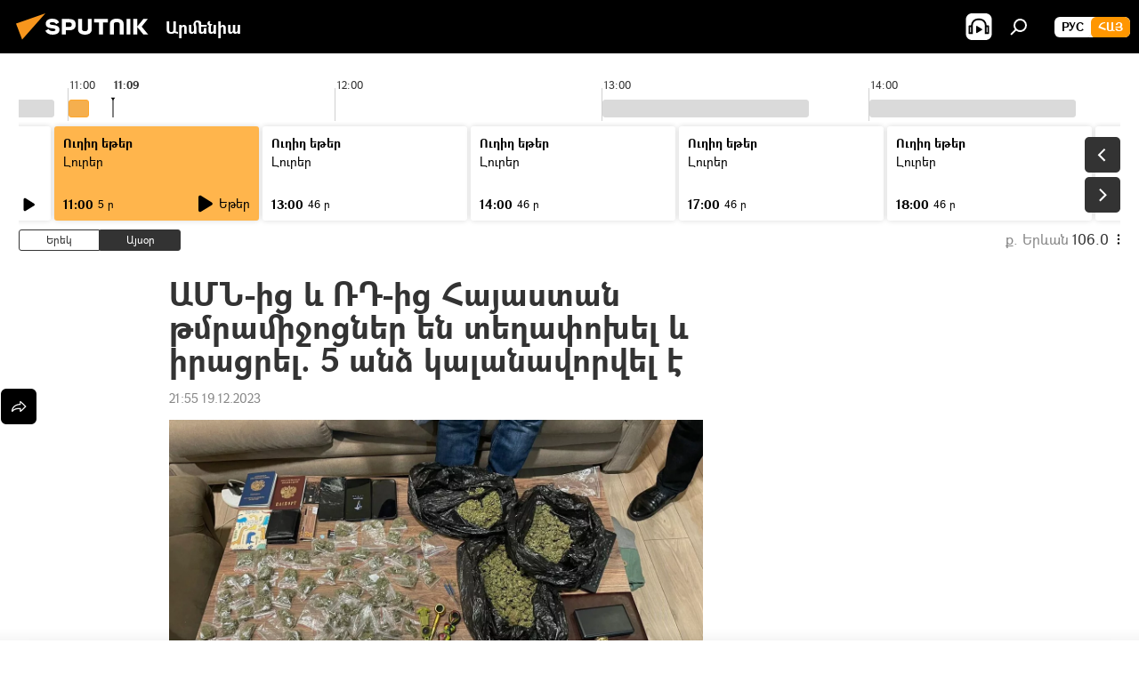

--- FILE ---
content_type: text/html; charset=utf-8
request_url: https://arm.sputniknews.ru/20231219/amn-ic-ev-rd-ic-hajastan-tmramijvocner-en-teghapvokhel-ev-iracrel-5-andz-kalanavvorvel-e-70264925.html
body_size: 22914
content:
<!DOCTYPE html><html lang="am" data-lang="arm" data-charset="" dir="ltr"><head prefix="og: http://ogp.me/ns# fb: http://ogp.me/ns/fb# article: http://ogp.me/ns/article#"><title>ԱՄՆ-ից և ՌԴ-ից Հայաստան թմրամիջոցներ են տեղափոխել և իրացրել. 5 անձ կալանավորվել է - 19.12.2023, Sputnik Արմենիա</title><meta name="description" content="5 անձանց նկատմամբ էլ որպես խափանման միջոց է կիրառվել կալանքը, որոնցից 3-ի մասով հետագայում այն փոխարինվել է այլ խափանման միջոցներով։ 19.12.2023, Sputnik Արմենիա"><meta name="keywords" content="թմրանյութ, հայաստան, տելեգրամ–ալիք, ռուսաստան, ամն, կալանք"><meta http-equiv="X-UA-Compatible" content="IE=edge,chrome=1"><meta http-equiv="Content-Type" content="text/html; charset=utf-8"><meta name="robots" content="index, follow, max-image-preview:large"><meta name="viewport" content="width=device-width, initial-scale=1.0, maximum-scale=1.0, user-scalable=yes"><meta name="HandheldFriendly" content="true"><meta name="MobileOptimzied" content="width"><meta name="referrer" content="always"><meta name="format-detection" content="telephone=no"><meta name="format-detection" content="address=no"><link rel="alternate" type="application/rss+xml" href="https://arm.sputniknews.ru/export/rss2/archive/index.xml"><link rel="canonical" href="https://arm.sputniknews.ru/20231219/amn-ic-ev-rd-ic-hajastan-tmramijvocner-en-teghapvokhel-ev-iracrel-5-andz-kalanavvorvel-e-70264925.html"><link rel="preload" as="image" href="https://cdn.am.sputniknews.ru/img/07e7/0b/1e/69407464_0:76:1565:956_1920x0_80_0_0_6aa5abc49f83403f294f6b17c456edea.jpg.webp" imagesrcset="https://cdn.am.sputniknews.ru/img/07e7/0b/1e/69407464_0:76:1565:956_640x0_80_0_0_fdb52329c576b8416972d1dfc42276f6.jpg.webp 640w,https://cdn.am.sputniknews.ru/img/07e7/0b/1e/69407464_0:76:1565:956_1280x0_80_0_0_a3cef489117baa8d7e3f997a783e6d03.jpg.webp 1280w,https://cdn.am.sputniknews.ru/img/07e7/0b/1e/69407464_0:76:1565:956_1920x0_80_0_0_6aa5abc49f83403f294f6b17c456edea.jpg.webp 1920w"><link rel="preconnect" href="https://cdn.am.sputniknews.ru/images/"><link rel="dns-prefetch" href="https://cdn.am.sputniknews.ru/images/"><link rel="alternate" hreflang="am" href="https://arm.sputniknews.ru/20231219/amn-ic-ev-rd-ic-hajastan-tmramijvocner-en-teghapvokhel-ev-iracrel-5-andz-kalanavvorvel-e-70264925.html"><link rel="alternate" hreflang="x-default" href="https://arm.sputniknews.ru/20231219/amn-ic-ev-rd-ic-hajastan-tmramijvocner-en-teghapvokhel-ev-iracrel-5-andz-kalanavvorvel-e-70264925.html"><link rel="apple-touch-icon" sizes="57x57" href="https://cdn.am.sputniknews.ru/i/favicon/favicon-57x57.png"><link rel="apple-touch-icon" sizes="60x60" href="https://cdn.am.sputniknews.ru/i/favicon/favicon-60x60.png"><link rel="apple-touch-icon" sizes="72x72" href="https://cdn.am.sputniknews.ru/i/favicon/favicon-72x72.png"><link rel="apple-touch-icon" sizes="76x76" href="https://cdn.am.sputniknews.ru/i/favicon/favicon-76x76.png"><link rel="apple-touch-icon" sizes="114x114" href="https://cdn.am.sputniknews.ru/i/favicon/favicon-114x114.png"><link rel="apple-touch-icon" sizes="120x120" href="https://cdn.am.sputniknews.ru/i/favicon/favicon-120x120.png"><link rel="apple-touch-icon" sizes="144x144" href="https://cdn.am.sputniknews.ru/i/favicon/favicon-144x144.png"><link rel="apple-touch-icon" sizes="152x152" href="https://cdn.am.sputniknews.ru/i/favicon/favicon-152x152.png"><link rel="apple-touch-icon" sizes="180x180" href="https://cdn.am.sputniknews.ru/i/favicon/favicon-180x180.png"><link rel="icon" type="image/png" sizes="192x192" href="https://cdn.am.sputniknews.ru/i/favicon/favicon-192x192.png"><link rel="icon" type="image/png" sizes="32x32" href="https://cdn.am.sputniknews.ru/i/favicon/favicon-32x32.png"><link rel="icon" type="image/png" sizes="96x96" href="https://cdn.am.sputniknews.ru/i/favicon/favicon-96x96.png"><link rel="icon" type="image/png" sizes="16x16" href="https://cdn.am.sputniknews.ru/i/favicon/favicon-16x16.png"><link rel="manifest" href="/project_data/manifest.json?4"><meta name="msapplication-TileColor" content="#F4F4F4"><meta name="msapplication-TileImage" content="https://cdn.am.sputniknews.ru/i/favicon/favicon-144x144.png"><meta name="theme-color" content="#F4F4F4"><link rel="shortcut icon" href="https://cdn.am.sputniknews.ru/i/favicon/favicon.ico"><meta property="fb:app_id" content="1670040439953784"><meta property="fb:pages" content="883055718395653"><meta name="analytics:lang" content="arm"><meta name="analytics:title" content="ԱՄՆ-ից և ՌԴ-ից Հայաստան թմրամիջոցներ են տեղափոխել և իրացրել. 5 անձ կալանավորվել է - 19.12.2023, Sputnik Արմենիա"><meta name="analytics:keyw" content="tmranyut, armenia, organization_telegramaliq, russia, AMN, kalanq"><meta name="analytics:rubric" content=""><meta name="analytics:tags" content="թմրանյութ, Հայաստան, տելեգրամ–ալիք, Ռուսաստան, ԱՄՆ, կալանք"><meta name="analytics:site_domain" content="arm.sputniknews.ru"><meta name="analytics:article_id" content="70264925"><meta name="analytics:url" content="https://arm.sputniknews.ru/20231219/amn-ic-ev-rd-ic-hajastan-tmramijvocner-en-teghapvokhel-ev-iracrel-5-andz-kalanavvorvel-e-70264925.html"><meta name="analytics:p_ts" content="1703008503"><meta name="analytics:author" content="Sputnik Արմենիա"><meta name="analytics:isscroll" content="0"><meta property="og:url" content="https://arm.sputniknews.ru/20231219/amn-ic-ev-rd-ic-hajastan-tmramijvocner-en-teghapvokhel-ev-iracrel-5-andz-kalanavvorvel-e-70264925.html"><meta property="og:title" content="ԱՄՆ-ից և ՌԴ-ից Հայաստան թմրամիջոցներ են տեղափոխել և իրացրել. 5 անձ կալանավորվել է"><meta property="og:description" content="5 անձանց նկատմամբ էլ որպես խափանման միջոց է կիրառվել կալանքը, որոնցից 3-ի մասով հետագայում այն փոխարինվել է այլ խափանման միջոցներով։"><meta property="og:type" content="article"><meta property="og:site_name" content="Sputnik Արմենիա"><meta property="og:locale" content="am_HY"><meta property="og:image" content="https://cdn.am.sputniknews.ru/img/07e7/0b/1e/69407464_0:76:1565:956_2072x0_60_0_0_8ed72a7f9af23f8719e2ecc75b3ce5da.jpg.webp"><meta property="og:image:width" content="2072"><meta name="relap-image" content="https://cdn.am.sputniknews.ru/img/07e7/0b/1e/69407464_0:76:1565:956_2072x0_80_0_0_52f4e8e97934369da7d88a53dc7b49d4.jpg.webp"><meta name="twitter:card" content="summary_large_image"><meta name="twitter:image" content="https://cdn.am.sputniknews.ru/img/07e7/0b/1e/69407464_0:76:1565:956_2072x0_60_0_0_8ed72a7f9af23f8719e2ecc75b3ce5da.jpg.webp"><meta property="article:published_time" content="20231219T2155+0400"><meta property="article:author" content="Sputnik Արմենիա"><link rel="author" href="https://arm.sputniknews.ru"><meta property="article:section" content="Լուրեր"><meta property="article:tag" content="թմրանյութ"><meta property="article:tag" content="Հայաստան"><meta property="article:tag" content="տելեգրամ–ալիք"><meta property="article:tag" content="Ռուսաստան"><meta property="article:tag" content="ԱՄՆ"><meta property="article:tag" content="կալանք"><meta name="relap-entity-id" content="70264925"><meta property="fb:pages" content="883055718395653"><link rel="amphtml" href="https://arm.sputniknews.ru/amp/20231219/amn-ic-ev-rd-ic-hajastan-tmramijvocner-en-teghapvokhel-ev-iracrel-5-andz-kalanavvorvel-e-70264925.html"><link rel="preload" as="style" onload="this.onload=null;this.rel='stylesheet'" type="text/css" href="https://cdn.am.sputniknews.ru/css/libs/fonts.min.css?911eb65935"><link rel="preload" as="style" onload="this.onload=null;this.rel='stylesheet'" type="text/css" href="https://cdn.am.sputniknews.ru/css/libs/fonts_am.min.css?92463e6f"><link rel="stylesheet" type="text/css" href="https://cdn.am.sputniknews.ru/css/common.min.css?9149894256"><link rel="stylesheet" type="text/css" href="https://cdn.am.sputniknews.ru/css/radioschedule.min.css?975ce1b4d"><link rel="stylesheet" type="text/css" href="https://cdn.am.sputniknews.ru/css/article.min.css?913fe17605"><script src="https://cdn.am.sputniknews.ru/min/js/dist/head.js?9c9052ef3"></script><script data-iub-purposes="1">var _paq = _paq || []; (function() {var stackDomain = window.location.hostname.split('.').reverse();var domain = stackDomain[1] + '.' + stackDomain[0];_paq.push(['setCDNMask', new RegExp('cdn(\\w+).img.'+domain)]); _paq.push(['setSiteId', 'sputnik_am']); _paq.push(['trackPageView']); _paq.push(['enableLinkTracking']); var d=document, g=d.createElement('script'), s=d.getElementsByTagName('script')[0]; g.type='text/javascript'; g.defer=true; g.async=true; g.src='//a.sputniknews.com/js/sputnik.js'; s.parentNode.insertBefore(g,s); } )();</script><script type="text/javascript" src="https://cdn.am.sputniknews.ru/min/js/libs/banners/adfx.loader.bind.js?98d724fe2"></script><script>
                (window.yaContextCb = window.yaContextCb || []).push(() => {
                    replaceOriginalAdFoxMethods();
                    window.Ya.adfoxCode.hbCallbacks = window.Ya.adfoxCode.hbCallbacks || [];
                })
            </script><script type="text/javascript">
  window._taboola = window._taboola || [];
  _taboola.push({article:'auto'});
  !function (e, f, u, i) {
    if (!document.getElementById(i)){
      e.async = 1;
      e.src = u;
      e.id = i;
      f.parentNode.insertBefore(e, f);
    }
  }(document.createElement('script'),
  document.getElementsByTagName('script')[0],
  '//cdn.taboola.com/libtrc/sputniknational-network/loader.js',
  'tb_loader_script');
  if(window.performance && typeof window.performance.mark == 'function')
    {window.performance.mark('tbl_ic');}
</script>

<!--В <head> сайта один раз добавьте код загрузчика-->
<script>window.yaContextCb = window.yaContextCb || []</script>
<script src="https://yandex.ru/ads/system/context.js" async></script><script>var endlessScrollFirst = 70264925; var endlessScrollUrl = '/services/article/infinity/'; var endlessScrollAlgorithm = ''; var endlessScrollQueue = [97906536, 97914648, 97915481, 97914780, 97916406, 97914584, 97913833, 97912451, 97914156, 97912770, 97911509, 97912284, 97904297, 97885726, 97895003];</script><script>var endlessScrollFirst = 70264925; var endlessScrollUrl = '/services/article/infinity/'; var endlessScrollAlgorithm = ''; var endlessScrollQueue = [97906536, 97914648, 97915481, 97914780, 97916406, 97914584, 97913833, 97912451, 97914156, 97912770, 97911509, 97912284, 97904297, 97885726, 97895003];</script></head><body id="body" data-ab="a" data-emoji="0" class="site_am m-page-article "><div class="schema_org" itemscope="itemscope" itemtype="https://schema.org/WebSite"><meta itemprop="name" content="Sputnik Արմենիա"><meta itemprop="alternateName" content="Sputnik Արմենիա"><meta itemprop="description" content="Օպերատիվ և ստույգ տեղեկատվություն աշխարհում և երկրում տեղի ունեցող իրադարձությունների մասին"><a itemprop="url" href="https://arm.sputniknews.ru" title="Sputnik Արմենիա"> </a><meta itemprop="image" content="https://arm.sputniknews.ru/i/logo/logo.png"></div><ul class="schema_org" itemscope="itemscope" itemtype="http://schema.org/BreadcrumbList"><li itemprop="itemListElement" itemscope="itemscope" itemtype="http://schema.org/ListItem"><meta itemprop="name" content="Sputnik Արմենիա"><meta itemprop="position" content="1"><meta itemprop="item" content="https://arm.sputniknews.ru"><a itemprop="url" href="https://arm.sputniknews.ru" title="Sputnik Արմենիա"> </a></li><li itemprop="itemListElement" itemscope="itemscope" itemtype="http://schema.org/ListItem"><meta itemprop="name" content="Լուրեր"><meta itemprop="position" content="2"><meta itemprop="item" content="https://arm.sputniknews.ru/20231219/"><a itemprop="url" href="https://arm.sputniknews.ru/20231219/" title="Լուրեր"> </a></li><li itemprop="itemListElement" itemscope="itemscope" itemtype="http://schema.org/ListItem"><meta itemprop="name" content="ԱՄՆ-ից և ՌԴ-ից Հայաստան թմրամիջոցներ են տեղափոխել և իրացրել. 5 անձ կալանավորվել է"><meta itemprop="position" content="3"><meta itemprop="item" content="https://arm.sputniknews.ru/20231219/amn-ic-ev-rd-ic-hajastan-tmramijvocner-en-teghapvokhel-ev-iracrel-5-andz-kalanavvorvel-e-70264925.html"><a itemprop="url" href="https://arm.sputniknews.ru/20231219/amn-ic-ev-rd-ic-hajastan-tmramijvocner-en-teghapvokhel-ev-iracrel-5-andz-kalanavvorvel-e-70264925.html" title="ԱՄՆ-ից և ՌԴ-ից Հայաստան թմրամիջոցներ են տեղափոխել և իրացրել. 5 անձ կալանավորվել է"> </a></li></ul><div class="container"><div class="banner m-before-header m-article-desktop" data-position="article_desktop_header" data-infinity="1"><aside class="banner__content"><iframe class="relap-runtime-iframe" style="position:absolute;top:-9999px;left:-9999px;visibility:hidden;" srcdoc="<script src='https://relap.io/v7/relap.js' data-relap-token='HvaPHeJmpVila25r'></script>"></iframe>


<!--AdFox START-->
<!--riaru-->
<!--Площадка: am.sputniknews.ru / * / *-->
<!--Тип баннера: 100%x-->
<!--Расположение: 41223_n-bn23-х120-desk-->
<div id="adfox_article_desk100_120-1_1"></div>
<script>
    window.yaContextCb.push(()=>{
        Ya.adfoxCode.create({
            ownerId: 249922,
        containerId: 'adfox_article_desk100_120-1_1',
            params: {
                pp: 'brzj',
            ps: 'ckbk',
            p2: 'fluh',
            puid1: '',
            puid2: '',
            puid3: '',
            puid4: 'tmranyut:armenia:organization_telegramaliq:russia:AMN:kalanq',
            puid5: ''
            }
        })
    })
</script></aside></div><div class="banner m-before-header m-article-mobile" data-position="article_mobile_header" data-infinity="1"><aside class="banner__content"><!--AdFox START-->
<!--riaru-->
<!--Площадка: am.sputniknews.ru / * / *-->
<!--Тип баннера: 100%x-->
<!--Расположение: 41228_n-bn28-х100-mob-->
<div id="adfox_article_mob-1-100-300_1"></div>
<script>
    window.yaContextCb.push(()=>{
        Ya.adfoxCode.create({
            ownerId: 249922,
        containerId: 'adfox_article_mob-1-100-300_1',
            params: {
                pp: 'brzl',
            ps: 'ckbk',
            p2: 'fluh',
            puid1: '',
            puid2: '',
            puid3: '',
            puid4: 'tmranyut:armenia:organization_telegramaliq:russia:AMN:kalanq',
            puid5: ''
            }
        })
    })
</script></aside></div></div><div class="page" id="page"><div id="alerts"><script type="text/template" id="alertAfterRegisterTemplate">
                    
                        <div class="auth-alert m-hidden" id="alertAfterRegister">
                            <div class="auth-alert__text">
                                <%- data.success_title %> <br />
                                <%- data.success_email_1 %>
                                <span class="m-email"></span>
                                <%- data.success_email_2 %>
                            </div>
                            <div class="auth-alert__btn">
                                <button class="form__btn m-min m-black confirmEmail">
                                    <%- data.send %>
                                </button>
                            </div>
                        </div>
                    
                </script><script type="text/template" id="alertAfterRegisterNotifyTemplate">
                    
                        <div class="auth-alert" id="alertAfterRegisterNotify">
                            <div class="auth-alert__text">
                                <%- data.golink_1 %>
                                <span class="m-email">
                                    <%- user.mail %>
                                </span>
                                <%- data.golink_2 %>
                            </div>
                            <% if (user.registerConfirmCount <= 2 ) {%>
                                <div class="auth-alert__btn">
                                    <button class="form__btn m-min m-black confirmEmail">
                                        <%- data.send %>
                                    </button>
                                </div>
                            <% } %>
                        </div>
                    
                </script></div><div class="anchor" id="anchor"><div class="header " id="header"><div class="m-relative"><div class="container m-header"><div class="header__wrap"><div class="header__name"><div class="header__logo"><a href="/" title="Sputnik Արմենիա"><svg xmlns="http://www.w3.org/2000/svg" width="176" height="44" viewBox="0 0 176 44" fill="none"><path class="chunk_1" fill-rule="evenodd" clip-rule="evenodd" d="M45.8073 18.3817C45.8073 19.5397 47.1661 19.8409 49.3281 20.0417C54.1074 20.4946 56.8251 21.9539 56.8461 25.3743C56.8461 28.7457 54.2802 30.9568 48.9989 30.9568C44.773 30.9568 42.1067 29.1496 41 26.5814L44.4695 24.5688C45.3754 25.9277 46.5334 27.0343 49.4005 27.0343C51.3127 27.0343 52.319 26.4296 52.319 25.5751C52.319 24.5665 51.6139 24.2163 48.3942 23.866C43.7037 23.3617 41.3899 22.0029 41.3899 18.5824C41.3899 15.9675 43.3511 13 48.9359 13C52.9611 13 55.6274 14.8095 56.4305 17.1746L53.1105 19.1358C53.0877 19.1012 53.0646 19.0657 53.041 19.0295C52.4828 18.1733 51.6672 16.9224 48.6744 16.9224C46.914 16.9224 45.8073 17.4758 45.8073 18.3817ZM67.4834 13.3526H59.5918V30.707H64.0279V26.0794H67.4484C72.1179 26.0794 75.0948 24.319 75.0948 19.6401C75.0854 15.3138 72.6199 13.3526 67.4834 13.3526ZM67.4834 22.206H64.0186V17.226H67.4834C69.8975 17.226 70.654 18.0291 70.654 19.6891C70.6587 21.6527 69.6524 22.206 67.4834 22.206ZM88.6994 24.7206C88.6994 26.2289 87.4924 27.0857 85.3794 27.0857C83.3178 27.0857 82.1597 26.2289 82.1597 24.7206V13.3526H77.7236V25.0264C77.7236 28.6477 80.7425 30.9615 85.4704 30.9615C89.9999 30.9615 93.1168 28.8601 93.1168 25.0264V13.3526H88.6808L88.6994 24.7206ZM136.583 13.3526H132.159V30.7023H136.583V13.3526ZM156.097 13.3526L149.215 21.9235L156.45 30.707H151.066L144.276 22.4559V30.707H139.85V13.3526H144.276V21.8021L151.066 13.3526H156.097ZM95.6874 17.226H101.221V30.707H105.648V17.226H111.181V13.3526H95.6874V17.226ZM113.49 18.7342C113.49 15.2134 116.458 13 121.085 13C125.715 13 128.888 15.0616 128.902 18.7342V30.707H124.466V18.935C124.466 17.6789 123.259 16.8734 121.146 16.8734C119.094 16.8734 117.926 17.6789 117.926 18.935V30.707H113.49V18.7342Z" fill="white"></path><path class="chunk_2" d="M41 7L14.8979 36.5862L8 18.431L41 7Z" fill="#F8961D"></path></svg></a></div><div class="header__project"><span class="header__project-title">Արմենիա</span></div></div><div class="header__controls" data-nosnippet=""><div class="share m-header" data-id="70264925" data-url="https://arm.sputniknews.ru/20231219/amn-ic-ev-rd-ic-hajastan-tmramijvocner-en-teghapvokhel-ev-iracrel-5-andz-kalanavvorvel-e-70264925.html" data-title="ԱՄՆ-ից և ՌԴ-ից Հայաստան թմրամիջոցներ են տեղափոխել և իրացրել. 5 անձ կալանավորվել է"></div><div class="header__menu"><span class="header__menu-item header__menu-item-radioButton" id="radioButton" data-stream="https://nfw.ria.ru/flv/audio.aspx?ID=22152771&amp;type=mp3"><svg class="svg-icon"><use xmlns:xlink="http://www.w3.org/1999/xlink" xlink:href="/i/sprites/package/inline.svg?63#radio2"></use></svg></span><span class="header__menu-item" data-modal-open="search"><svg class="svg-icon"><use xmlns:xlink="http://www.w3.org/1999/xlink" xlink:href="/i/sprites/package/inline.svg?63#search"></use></svg></span></div><div class="switcher m-double"><div class="switcher__label"><span class="switcher__title">Հայ</span><span class="switcher__icon"><svg class="svg-icon"><use xmlns:xlink="http://www.w3.org/1999/xlink" xlink:href="/i/sprites/package/inline.svg?63#arrowDown"></use></svg></span></div><div class="switcher__dropdown"><div translate="no" class="notranslate"><div class="switcher__list"><a href="https://am.sputniknews.ru/" class="switcher__link"><span class="switcher__project">Sputnik Армения</span><span class="switcher__abbr" data-abbr="рус">рус</span></a><a href="https://arm.sputniknews.ru/" class="switcher__link m-selected"><span class="switcher__project">Sputnik Արմենիա</span><span class="switcher__abbr" data-abbr="Հայ">Հայ</span><i class="switcher__accept"><svg class="svg-icon"><use xmlns:xlink="http://www.w3.org/1999/xlink" xlink:href="/i/sprites/package/inline.svg?63#ok"></use></svg></i></a></div></div></div></div></div></div></div></div></div></div><script>var GLOBAL = GLOBAL || {}; GLOBAL.translate = {}; GLOBAL.rtl = 0; GLOBAL.lang = "arm"; GLOBAL.design = "am"; GLOBAL.charset = ""; GLOBAL.project = "sputnik_am"; GLOBAL.htmlCache = 1; GLOBAL.translate.search = {}; GLOBAL.translate.search.notFound = "Ոչինչ չի գտնվել"; GLOBAL.translate.search.stringLenght = "Որոնման համար տառեր ավելացրեք"; GLOBAL.www = "https://arm.sputniknews.ru"; GLOBAL.seo = {}; GLOBAL.seo.title = ""; GLOBAL.seo.keywords = ""; GLOBAL.seo.description = ""; GLOBAL.sock = {}; GLOBAL.sock.server = "https://cm.sputniknews.com/chat"; GLOBAL.sock.lang = "arm"; GLOBAL.sock.project = "sputnik_am"; GLOBAL.social = {}; GLOBAL.social.fbID = "1670040439953784"; GLOBAL.share = [ { name: 'twitter', mobile: false },{ name: 'telegram', mobile: false },{ name: 'odnoklassniki', mobile: false },{ name: 'messenger', mobile: true } ]; GLOBAL.csrf_token = ''; GLOBAL.search = {}; GLOBAL.auth = {}; GLOBAL.auth.status = 'error'; GLOBAL.auth.provider = ''; GLOBAL.auth.twitter = '/id/twitter/request/'; GLOBAL.auth.facebook = '/id/facebook/request/'; GLOBAL.auth.vkontakte = '/id/vkontakte/request/'; GLOBAL.auth.google = '/id/google/request/'; GLOBAL.auth.ok = '/id/ok/request/'; GLOBAL.auth.apple = '/id/apple/request/'; GLOBAL.auth.moderator = ''; GLOBAL.user = {}; GLOBAL.user.id = ""; GLOBAL.user.emailActive = ""; GLOBAL.user.registerConfirmCount = 0; GLOBAL.article = GLOBAL.article || {}; GLOBAL.article.id = 70264925; GLOBAL.article.chat_expired = !!1; GLOBAL.chat = GLOBAL.chat || {}; GLOBAL.chat.show = !!1; GLOBAL.locale = {"convertDate":{"yesterday":"\u0535\u0580\u0565\u056f","hours":{"nominative":"%{s}","genitive":"%{s}"},"minutes":{"nominative":"%{s}","genitive":"%{s}"}},"js_templates":{"unread":"Unread","you":"You","author":"Author","report":"Complain","reply":"Answer","remove":"Delete","closeall":"Close all","notifications":"Notifications","disable_twelve":"Turn off for 12 hours","new_message":"New message from Sputnik News","acc_block":"Your account has been blocked by the site administrator","acc_unblock":"Your account is unblocked by the site administrator","you_subscribe_1":"You are subscribed to the topic \"","you_subscribe_2":"\". You can manage your subscriptions in your personal account","you_received_warning_1":"You received a ","you_received_warning_2":" - th warning. Respect other members and do not break the commenting rules. After the third violation, you will be blocked for 12 hours.","block_time":"Blocking period: ","hours":" hours","forever":"forever","feedback":"Contact","my_subscriptions":"My subscriptions","rules":"Rules on commenting materials","chat":"Chat: ","chat_new_messages":"New chat messages","chat_moder_remove_1":"Your message \"","chat_moder_remove_2":"\" has been deleted by the administrator","chat_close_time_1":"No one has written in the chat for more than 12 hours, it will close in ","chat_close_time_2":" hours","chat_new_emoji_1":"New reactions ","chat_new_emoji_2":" to your post ","chat_message_reply_1":"Your comment \"","chat_message_reply_2":"\" was answered by a user","emoji_1":"Like","emoji_2":"Ha-Ha","emoji_3":"Amazing","emoji_4":"Sad","emoji_5":"Outrageous","emoji_6":"Don't like","site_subscribe_podcast":{"success":"Thank you, you are subscribed to the newsletter! You can set up or cancel a subscription in your personal account","subscribed":"You have already subscribed to this newsletter","error":"An unexpected error has occurred. Please try again later"},"radioschedule":{"live":"\u0535\u0569\u0565\u0580","minute":" \u0580"}},"smartcaptcha":{"site_key":"ysc1_Zf0zfLRI3tRHYHJpbX6EjjBcG1AhG9LV0dmZQfJu8ba04c1b"}}; GLOBAL = {...GLOBAL, ...{"subscribe":{"email":"\u0544\u0578\u0582\u057f\u0584\u0561\u0563\u0580\u0565\u0584 e-mail-\u0568","button":"\u0532\u0561\u056a\u0561\u0576\u0578\u0580\u0564\u0561\u0563\u0580\u057e\u0565\u056c","send":"\u0547\u0576\u0578\u0580\u0570\u0561\u056f\u0561\u056c\u0578\u0582\u0569\u0575\u0578\u0582\u0576, \u0562\u0561\u056a\u0561\u0576\u0578\u0580\u0564\u0561\u0563\u0580\u0578\u0582\u0569\u0575\u0578\u0582\u0576\u0568 \u0570\u0561\u057d\u057f\u0561\u057f\u0565\u056c\u0578\u0582 \u0570\u0561\u0574\u0561\u0580 \u0541\u0565\u0566 \u0570\u0572\u0578\u0582\u0574 \u057a\u0561\u0580\u0578\u0582\u0576\u0561\u056f\u0578\u0572 \u0576\u0561\u0574\u0561\u056f \u0567 \u0578\u0582\u0572\u0561\u0580\u056f\u057e\u0565\u056c","subscribe":"\u0547\u0576\u0578\u0580\u0570\u0561\u056f\u0561\u056c\u0578\u0582\u0569\u0575\u0578\u0582\u0576, \u0534\u0578\u0582\u0584 \u0562\u0561\u056a\u0561\u0576\u0578\u0580\u0564\u0561\u0563\u0580\u057e\u0565\u056c \u0565\u0584 \u0576\u0578\u0580\u0578\u0582\u0569\u0575\u0578\u0582\u0576\u0576\u0565\u0580\u056b\u0576\u0589 \u0532\u0561\u056a\u0561\u0576\u0578\u0580\u0564\u0561\u0563\u0580\u0578\u0582\u0569\u0575\u0578\u0582\u0576\u0568 \u056f\u0561\u0580\u0565\u056c\u056b \u0567 \u056f\u0561\u0580\u0563\u0561\u057e\u0578\u0580\u0565\u056c \u056f\u0561\u0574 \u0579\u0565\u0572\u0561\u0580\u056f\u0565\u056c \u0561\u0576\u0571\u0576\u0561\u056f\u0561\u0576 \u0567\u057b\u0578\u0582\u0574\u0589","confirm":"\u0534\u0578\u0582\u0584 \u0561\u0580\u0564\u0565\u0576 \u0562\u0561\u056a\u0561\u0576\u0578\u0580\u0564\u0561\u0563\u0580\u057e\u0561\u056e \u0565\u0584 \u0561\u0575\u057d \u0576\u0578\u0580\u0578\u0582\u0569\u0575\u0578\u0582\u0576\u0576\u0565\u0580\u056b\u0576","registration":{"@attributes":{"button":"\u0533\u0580\u0561\u0576\u0581\u057e\u0565\u0584"}},"social":{"@attributes":{"count":"11"},"comment":[{},{},{},{},{},{},{},{},{},{},{}]}}}}; GLOBAL.js = {}; GLOBAL.js.videoplayer = "https://cdn.am.sputniknews.ru/min/js/dist/videoplayer.js?9651130d6"; GLOBAL.userpic = "/userpic/"; GLOBAL.gmt = ""; GLOBAL.tz = "+0400"; GLOBAL.projectList = [ { title: 'Միջազգային', country: [ { title: 'Անգլերեն', url: 'https://sputnikglobe.com', flag: 'flags-INT', lang: 'International', lang2: 'English' }, ] }, { title: 'Մերձավոր Արևելք', country: [ { title: 'Արաբերեն', url: 'https://sarabic.ae/', flag: 'flags-INT', lang: 'Sputnik عربي', lang2: 'Arabic' }, { title: 'Թուրքերեն', url: 'https://anlatilaninotesi.com.tr/', flag: 'flags-TUR', lang: 'Türkiye', lang2: 'Türkçe' }, { title: 'Պարսկերեն', url: 'https://spnfa.ir/', flag: 'flags-INT', lang: 'Sputnik ایران', lang2: 'Persian' }, { title: 'Դարի', url: 'https://sputnik.af/', flag: 'flags-INT', lang: 'Sputnik افغانستان', lang2: 'Dari' }, ] }, { title: 'Լատինական Ամերիկա', country: [ { title: 'Իսպաներեն', url: 'https://noticiaslatam.lat/', flag: 'flags-INT', lang: 'Mundo', lang2: 'Español' }, { title: 'Պորտուգալերեն', url: 'https://noticiabrasil.net.br/', flag: 'flags-BRA', lang: 'Brasil', lang2: 'Português' }, ] }, { title: 'Հարավային Ասիա', country: [ { title: 'Հինդի', url: 'https://hindi.sputniknews.in', flag: 'flags-IND', lang: 'भारत', lang2: 'हिंदी' }, { title: 'Անգլերեն', url: 'https://sputniknews.in', flag: 'flags-IND', lang: 'India', lang2: 'English' }, ] }, { title: 'Արևելյան և Հարավարևելյան Ասիա', country: [ { title: 'Վիետնամերեն', url: 'https://kevesko.vn/', flag: 'flags-VNM', lang: 'Việt Nam', lang2: 'Tiếng Việt' }, { title: 'Ճապոներեն', url: 'https://sputniknews.jp/', flag: 'flags-JPN', lang: '日本', lang2: '日本語' }, { title: 'Չինարեն', url: 'https://sputniknews.cn/', flag: 'flags-CHN', lang: '中国', lang2: '中文' }, ] }, { title: 'Կենտրոնական Ասիա', country: [ { title: 'Ղազախերեն', url: 'https://sputnik.kz/', flag: 'flags-KAZ', lang: 'Қазақстан', lang2: 'Қазақ тілі' }, { title: 'Ղրղզերեն', url: 'https://sputnik.kg/', flag: 'flags-KGZ', lang: 'Кыргызстан', lang2: 'Кыргызча' }, { title: 'Ուզբեկերեն', url: 'https://oz.sputniknews.uz/', flag: 'flags-UZB', lang: 'Oʻzbekiston', lang2: 'Ўзбекча' }, { title: 'Տաջիկերեն', url: 'https://sputnik.tj/', flag: 'flags-TJK', lang: 'Тоҷикистон', lang2: 'Тоҷикӣ' }, ] }, { title: 'Աֆրիկա', country: [ { title: 'Ֆրանսերեն', url: 'https://fr.sputniknews.africa/', flag: 'flags-INT', lang: 'Afrique', lang2: 'Français' }, { title: 'Անգլերեն', url: 'https://en.sputniknews.africa', flag: 'flags-INT', lang: 'Africa', lang2: 'English' }, ] }, { title: 'Հարավային Կովկաս', country: [ { title: 'Հայերեն', url: 'https://arm.sputniknews.ru/', flag: 'flags-ARM', lang: 'Արմենիա', lang2: 'Հայերեն' }, { title: 'Աբխազերեն', url: 'https://sputnik-abkhazia.info/', flag: 'flags-ABH', lang: 'Аҧсны', lang2: 'Аҧсышәала' }, { title: 'Օսերեն', url: 'https://sputnik-ossetia.com/', flag: 'flags-OST', lang: 'Хуссар Ирыстон', lang2: 'Иронау' }, { title: 'Վրացերեն', url: 'https://sputnik-georgia.com/', flag: 'flags-GEO', lang: 'საქართველო', lang2: 'ქართული' }, { title: 'Ադրբեջաներեն', url: 'https://sputnik.az/', flag: 'flags-AZE', lang: 'Azərbaycan', lang2: 'Аzərbaycanca' }, ] }, { title: 'Եվրոպա', country: [ { title: 'Սերբերեն', url: 'https://sputnikportal.rs/', flag: 'flags-SRB', lang: 'Србиjа', lang2: 'Српски' }, { title: 'Ռուսերեն', url: 'https://lv.sputniknews.ru/', flag: 'flags-LVA', lang: 'Latvija', lang2: 'Русский' }, { title: 'Ռուսերեն', url: 'https://lt.sputniknews.ru/', flag: 'flags-LTU', lang: 'Lietuva', lang2: 'Русский' }, { title: 'Մոլդովերեն', url: 'https://md.sputniknews.com/', flag: 'flags-MDA', lang: 'Moldova', lang2: 'Moldovenească' }, { title: 'Բելառուսերեն', url: 'https://bel.sputnik.by/', flag: 'flags-BLR', lang: 'Беларусь', lang2: 'Беларускi' } ] }, ];</script><div class="wrapper" id="endless" data-infinity-max-count="2"><div class="radioschedule"><div class="radioschedule__inner"><div class="radioschedule__time"><div class="radioschedule__time-scroll"><div class="radioschedule__time-list"><div class="radioschedule__time-day"><div class="radioschedule__time-line-item" style="left: 0px;">00:00</div><div class="radioschedule__time-line-item" style="left: 300px;">01:00</div><div class="radioschedule__time-line-item" style="left: 600px;">02:00</div><div class="radioschedule__time-line-item" style="left: 900px;">03:00</div><div class="radioschedule__time-line-item" style="left: 1200px;">04:00</div><div class="radioschedule__time-line-item" style="left: 1500px;">05:00</div><div class="radioschedule__time-line-item" style="left: 1800px;">06:00</div><div class="radioschedule__time-line-item" style="left: 2100px;">07:00</div><div class="radioschedule__time-line-item" style="left: 2400px;">08:00</div><div class="radioschedule__time-line-item" style="left: 2700px;">09:00</div><div class="radioschedule__time-line-item" style="left: 3000px;">10:00</div><div class="radioschedule__time-line-item" style="left: 3300px;">11:00</div><div class="radioschedule__time-line-item" style="left: 3600px;">12:00</div><div class="radioschedule__time-line-item" style="left: 3900px;">13:00</div><div class="radioschedule__time-line-item" style="left: 4200px;">14:00</div><div class="radioschedule__time-line-item" style="left: 4500px;">15:00</div><div class="radioschedule__time-line-item" style="left: 4800px;">16:00</div><div class="radioschedule__time-line-item" style="left: 5100px;">17:00</div><div class="radioschedule__time-line-item" style="left: 5400px;">18:00</div><div class="radioschedule__time-line-item" style="left: 5700px;">19:00</div><div class="radioschedule__time-line-item" style="left: 6000px;">20:00</div><div class="radioschedule__time-line-item" style="left: 6300px;">21:00</div><div class="radioschedule__time-line-item" style="left: 6600px;">22:00</div><div class="radioschedule__time-line-item" style="left: 6900px;">23:00</div><div class="radioschedule__time-list-item" data-pos="9" data-start="1768798800" data-end="1768800540" style="left: 2700.33px; width: 38.9116666666667px"></div><div class="radioschedule__time-list-item" data-pos="9" data-start="1768800540" data-end="1768802400" style="left: 2847.3275px; width: 151.544666666667px"></div><div class="radioschedule__time-list-item" data-pos="10" data-start="1768802400" data-end="1768802880" style="left: 3000.35125px; width: 37.68775px"></div><div class="radioschedule__time-list-item" data-pos="10" data-start="1768802880" data-end="1768806000" style="left: 3039.78808333333px; width: 254.272333333333px"></div><div class="radioschedule__time-list-item" data-pos="11" data-start="1768806000" data-end="1768813200" style="left: 3300.45958333333px; width: 28.7124166666667px"></div><div class="radioschedule__time-list-item" data-pos="13" data-start="1768813200" data-end="1768816800" style="left: 3900.391px; width: 22.1815833333333px"></div><div class="radioschedule__time-list-item" data-pos="14" data-start="1768816800" data-end="1768827600" style="left: 4200.40366666667px; width: 21.7699166666667px"></div><div class="radioschedule__time-list-item" data-pos="17" data-start="1768827600" data-end="1768831200" style="left: 5100.39666666667px; width: 28.5534166666667px"></div><div class="radioschedule__time-list-item" data-pos="18" data-start="1768831200" data-end="1768834800" style="left: 5400.38941666667px; width: 33.125px"></div><div class="radioschedule__time-list-item" data-pos="19" data-start="1768834800" data-end="1768835217" style="left: 5700.44375px; width: 33.7790833333333px"></div></div><div class="radioschedule__time-day"><div class="radioschedule__time-line-item" style="left: 0px;">00:00</div><div class="radioschedule__time-line-item" style="left: 300px;">01:00</div><div class="radioschedule__time-line-item" style="left: 600px;">02:00</div><div class="radioschedule__time-line-item" style="left: 900px;">03:00</div><div class="radioschedule__time-line-item" style="left: 1200px;">04:00</div><div class="radioschedule__time-line-item" style="left: 1500px;">05:00</div><div class="radioschedule__time-line-item" style="left: 1800px;">06:00</div><div class="radioschedule__time-line-item" style="left: 2100px;">07:00</div><div class="radioschedule__time-line-item" style="left: 2400px;">08:00</div><div class="radioschedule__time-line-item" style="left: 2700px;">09:00</div><div class="radioschedule__time-line-item" style="left: 3000px;">10:00</div><div class="radioschedule__time-line-item" style="left: 3300px;">11:00</div><div class="radioschedule__time-line-item" style="left: 3600px;">12:00</div><div class="radioschedule__time-line-item" style="left: 3900px;">13:00</div><div class="radioschedule__time-line-item" style="left: 4200px;">14:00</div><div class="radioschedule__time-line-item" style="left: 4500px;">15:00</div><div class="radioschedule__time-line-item" style="left: 4800px;">16:00</div><div class="radioschedule__time-line-item" style="left: 5100px;">17:00</div><div class="radioschedule__time-line-item" style="left: 5400px;">18:00</div><div class="radioschedule__time-line-item" style="left: 5700px;">19:00</div><div class="radioschedule__time-line-item" style="left: 6000px;">20:00</div><div class="radioschedule__time-line-item" style="left: 6300px;">21:00</div><div class="radioschedule__time-line-item" style="left: 6600px;">22:00</div><div class="radioschedule__time-line-item" style="left: 6900px;">23:00</div><div class="radioschedule__time-list-item" data-pos="9" data-start="1768885200" data-end="1768886760" style="left: 2700.38058333333px; width: 22.9091666666667px"></div><div class="radioschedule__time-list-item" data-pos="9" data-start="1768886760" data-end="1768886880" style="left: 2828.81566666667px; width: 8.960750000000001px"></div><div class="radioschedule__time-list-item" data-pos="9" data-start="1768886880" data-end="1768888800" style="left: 2840.59983333333px; width: 154.70725px"></div><div class="radioschedule__time-list-item" data-pos="10" data-start="1768888800" data-end="1768889100" style="left: 3000.40775px; width: 22.876px"></div><div class="radioschedule__time-list-item" data-pos="10" data-start="1768889100" data-end="1768892400" style="left: 3025.79033333333px; width: 258.597583333333px"></div><div class="radioschedule__time-list-item" data-pos="11" data-start="1768892400" data-end="1768899600" style="left: 3300.39591666667px; width: 22.8805833333333px"></div><div class="radioschedule__time-list-item" data-pos="13" data-start="1768899600" data-end="1768903200" style="left: 3900.39475px; width: 231.45575px"></div><div class="radioschedule__time-list-item" data-pos="14" data-start="1768903200" data-end="1768914000" style="left: 4200.39908333333px; width: 231.45575px"></div><div class="radioschedule__time-list-item" data-pos="17" data-start="1768914000" data-end="1768917600" style="left: 5100.40783333333px; width: 231.430416666667px"></div><div class="radioschedule__time-list-item" data-pos="18" data-start="1768917600" data-end="1768921200" style="left: 5400.35441666667px; width: 231.45575px"></div><div class="radioschedule__time-list-item" data-pos="19" data-start="1768921200" data-end="1768923989" style="left: 5700.39308333333px; width: 231.438833333333px"></div></div></div></div></div><div class="radioschedule__list"><div class="radioschedule__list-scroll"><div class="radioschedule__list-inner"><div class="radioschedule__item" data-day="1" data-start="1768798800"><div class="radioschedule__item-category">Ուղիղ եթեր</div><div class="radioschedule__item-title"><a href="/20260119/97871212.html">Լուրեր</a></div><div class="radioschedule__item-time"><span>09:00</span><div class="radioschedule__item-duration">8 ր</div></div><div class="radioschedule__item-player"><div class="radioschedule__player" data-media="https://nfw.ria.ru/flv/file.aspx?type=mp3hi&amp;ID=8548278"><span><svg class="svg-icon"><use xmlns:xlink="http://www.w3.org/1999/xlink" xlink:href="/i/sprites/package/inline.svg?63#play_filled"></use></svg></span><span><svg class="svg-icon"><use xmlns:xlink="http://www.w3.org/1999/xlink" xlink:href="/i/sprites/package/inline.svg?63#pause_small"></use></svg></span></div></div></div><div class="radioschedule__item" data-day="1" data-start="1768800540"><div class="radioschedule__item-category">Ուղիղ եթեր</div><div class="radioschedule__item-title"><a href="/20260119/97872990.html">Ուրիշ նորություններ</a></div><div class="radioschedule__item-time"><span>09:29</span><div class="radioschedule__item-duration">31 ր</div></div><div class="radioschedule__item-player"><div class="radioschedule__player" data-media="https://nfw.ria.ru/flv/file.aspx?type=mp3hi&amp;ID=74632894"><span><svg class="svg-icon"><use xmlns:xlink="http://www.w3.org/1999/xlink" xlink:href="/i/sprites/package/inline.svg?63#play_filled"></use></svg></span><span><svg class="svg-icon"><use xmlns:xlink="http://www.w3.org/1999/xlink" xlink:href="/i/sprites/package/inline.svg?63#pause_small"></use></svg></span></div></div></div><div class="radioschedule__item" data-day="1" data-start="1768802400"><div class="radioschedule__item-category">Ուղիղ եթեր</div><div class="radioschedule__item-title"><a href="/20260119/97873480.html">Լուրեր</a></div><div class="radioschedule__item-time"><span>10:00</span><div class="radioschedule__item-duration">8 ր</div></div><div class="radioschedule__item-player"><div class="radioschedule__player" data-media="https://nfw.ria.ru/flv/file.aspx?type=mp3hi&amp;ID=55939253"><span><svg class="svg-icon"><use xmlns:xlink="http://www.w3.org/1999/xlink" xlink:href="/i/sprites/package/inline.svg?63#play_filled"></use></svg></span><span><svg class="svg-icon"><use xmlns:xlink="http://www.w3.org/1999/xlink" xlink:href="/i/sprites/package/inline.svg?63#pause_small"></use></svg></span></div></div></div><div class="radioschedule__item" data-day="1" data-start="1768802880"><div class="radioschedule__item-category">Ուղիղ եթեր</div><div class="radioschedule__item-title"><a href="/20260119/97877619.html">Ուրիշ նորություններ</a></div><div class="radioschedule__item-time"><span>10:08</span><div class="radioschedule__item-duration">51 ր</div></div><div class="radioschedule__item-player"><div class="radioschedule__player" data-media="https://nfw.ria.ru/flv/file.aspx?type=mp3hi&amp;ID=46659871"><span><svg class="svg-icon"><use xmlns:xlink="http://www.w3.org/1999/xlink" xlink:href="/i/sprites/package/inline.svg?63#play_filled"></use></svg></span><span><svg class="svg-icon"><use xmlns:xlink="http://www.w3.org/1999/xlink" xlink:href="/i/sprites/package/inline.svg?63#pause_small"></use></svg></span></div></div></div><div class="radioschedule__item" data-day="1" data-start="1768806000"><div class="radioschedule__item-category">Ուղիղ եթեր</div><div class="radioschedule__item-title"><a href="/20260119/97877973.html">Լուրեր</a></div><div class="radioschedule__item-time"><span>11:00</span><div class="radioschedule__item-duration">6 ր</div></div><div class="radioschedule__item-player"><div class="radioschedule__player" data-media="https://nfw.ria.ru/flv/file.aspx?type=mp3hi&amp;ID=69592859"><span><svg class="svg-icon"><use xmlns:xlink="http://www.w3.org/1999/xlink" xlink:href="/i/sprites/package/inline.svg?63#play_filled"></use></svg></span><span><svg class="svg-icon"><use xmlns:xlink="http://www.w3.org/1999/xlink" xlink:href="/i/sprites/package/inline.svg?63#pause_small"></use></svg></span></div></div></div><div class="radioschedule__item" data-day="1" data-start="1768813200"><div class="radioschedule__item-category">Ուղիղ եթեր</div><div class="radioschedule__item-title"><a href="/20260119/97883811.html">Լուրեր</a></div><div class="radioschedule__item-time"><span>13:00</span><div class="radioschedule__item-duration">5 ր</div></div><div class="radioschedule__item-player"><div class="radioschedule__player" data-media="https://nfw.ria.ru/flv/file.aspx?type=mp3hi&amp;ID=58208155"><span><svg class="svg-icon"><use xmlns:xlink="http://www.w3.org/1999/xlink" xlink:href="/i/sprites/package/inline.svg?63#play_filled"></use></svg></span><span><svg class="svg-icon"><use xmlns:xlink="http://www.w3.org/1999/xlink" xlink:href="/i/sprites/package/inline.svg?63#pause_small"></use></svg></span></div></div></div><div class="radioschedule__item" data-day="1" data-start="1768816800"><div class="radioschedule__item-category">Ուղիղ եթեր</div><div class="radioschedule__item-title"><a href="/20260119/97886222.html">Լուրեր</a></div><div class="radioschedule__item-time"><span>14:00</span><div class="radioschedule__item-duration">5 ր</div></div><div class="radioschedule__item-player"><div class="radioschedule__player" data-media="https://nfw.ria.ru/flv/file.aspx?type=mp3hi&amp;ID=50251908"><span><svg class="svg-icon"><use xmlns:xlink="http://www.w3.org/1999/xlink" xlink:href="/i/sprites/package/inline.svg?63#play_filled"></use></svg></span><span><svg class="svg-icon"><use xmlns:xlink="http://www.w3.org/1999/xlink" xlink:href="/i/sprites/package/inline.svg?63#pause_small"></use></svg></span></div></div></div><div class="radioschedule__item" data-day="1" data-start="1768827600"><div class="radioschedule__item-category">Ուղիղ եթեր</div><div class="radioschedule__item-title"><a href="/20260119/97897303.html">Լուրեր</a></div><div class="radioschedule__item-time"><span>17:00</span><div class="radioschedule__item-duration">6 ր</div></div><div class="radioschedule__item-player"><div class="radioschedule__player" data-media="https://nfw.ria.ru/flv/file.aspx?type=mp3hi&amp;ID=21845057"><span><svg class="svg-icon"><use xmlns:xlink="http://www.w3.org/1999/xlink" xlink:href="/i/sprites/package/inline.svg?63#play_filled"></use></svg></span><span><svg class="svg-icon"><use xmlns:xlink="http://www.w3.org/1999/xlink" xlink:href="/i/sprites/package/inline.svg?63#pause_small"></use></svg></span></div></div></div><div class="radioschedule__item" data-day="1" data-start="1768831200"><div class="radioschedule__item-category">Ուղիղ եթեր</div><div class="radioschedule__item-title"><a href="/20260119/97902020.html">Լուրեր</a></div><div class="radioschedule__item-time"><span>18:00</span><div class="radioschedule__item-duration">7 ր</div></div><div class="radioschedule__item-player"><div class="radioschedule__player" data-media="https://nfw.ria.ru/flv/file.aspx?type=mp3hi&amp;ID=78182756"><span><svg class="svg-icon"><use xmlns:xlink="http://www.w3.org/1999/xlink" xlink:href="/i/sprites/package/inline.svg?63#play_filled"></use></svg></span><span><svg class="svg-icon"><use xmlns:xlink="http://www.w3.org/1999/xlink" xlink:href="/i/sprites/package/inline.svg?63#pause_small"></use></svg></span></div></div></div><div class="radioschedule__item" data-day="1" data-start="1768834800"><div class="radioschedule__item-category">Ուղիղ եթեր</div><div class="radioschedule__item-title"><a href="/20260119/97903502.html">Լուրեր</a></div><div class="radioschedule__item-time"><span>19:00</span><div class="radioschedule__item-duration">7 ր</div></div><div class="radioschedule__item-player"><div class="radioschedule__player" data-media="https://nfw.ria.ru/flv/file.aspx?type=mp3hi&amp;ID=67041623"><span><svg class="svg-icon"><use xmlns:xlink="http://www.w3.org/1999/xlink" xlink:href="/i/sprites/package/inline.svg?63#play_filled"></use></svg></span><span><svg class="svg-icon"><use xmlns:xlink="http://www.w3.org/1999/xlink" xlink:href="/i/sprites/package/inline.svg?63#pause_small"></use></svg></span></div></div></div><div class="radioschedule__item" data-day="0" data-start="1768885200"><div class="radioschedule__item-category">Ուղիղ եթեր</div><div class="radioschedule__item-title"><a href="/20260120/97912284.html">Լուրեր</a></div><div class="radioschedule__item-time"><span>09:00</span><div class="radioschedule__item-duration">5 ր</div></div><div class="radioschedule__item-player"><div class="radioschedule__player" data-media="https://nfw.ria.ru/flv/file.aspx?type=mp3hi&amp;ID=46033239"><span><svg class="svg-icon"><use xmlns:xlink="http://www.w3.org/1999/xlink" xlink:href="/i/sprites/package/inline.svg?63#play_filled"></use></svg></span><span><svg class="svg-icon"><use xmlns:xlink="http://www.w3.org/1999/xlink" xlink:href="/i/sprites/package/inline.svg?63#pause_small"></use></svg></span></div></div></div><div class="radioschedule__item" data-day="0" data-start="1768886760"><div class="radioschedule__item-category">Ուղիղ եթեր</div><div class="radioschedule__item-title"><a href="/20260120/97912770.html">Մամուլի տեսություն</a></div><div class="radioschedule__item-time"><span>09:26</span><div class="radioschedule__item-duration">2 ր</div></div><div class="radioschedule__item-player"><div class="radioschedule__player" data-media="https://nfw.ria.ru/flv/file.aspx?type=mp3hi&amp;ID=33326093"><span><svg class="svg-icon"><use xmlns:xlink="http://www.w3.org/1999/xlink" xlink:href="/i/sprites/package/inline.svg?63#play_filled"></use></svg></span><span><svg class="svg-icon"><use xmlns:xlink="http://www.w3.org/1999/xlink" xlink:href="/i/sprites/package/inline.svg?63#pause_small"></use></svg></span></div></div></div><div class="radioschedule__item" data-day="0" data-start="1768886880"><div class="radioschedule__item-category">Ուղիղ եթեր</div><div class="radioschedule__item-title"><a href="/20260120/97914156.html">Ուրիշ նորություններ</a></div><div class="radioschedule__item-time"><span>09:28</span><div class="radioschedule__item-duration">31 ր</div></div><div class="radioschedule__item-player"><div class="radioschedule__player" data-media="https://nfw.ria.ru/flv/file.aspx?type=mp3hi&amp;ID=33978643"><span><svg class="svg-icon"><use xmlns:xlink="http://www.w3.org/1999/xlink" xlink:href="/i/sprites/package/inline.svg?63#play_filled"></use></svg></span><span><svg class="svg-icon"><use xmlns:xlink="http://www.w3.org/1999/xlink" xlink:href="/i/sprites/package/inline.svg?63#pause_small"></use></svg></span></div></div></div><div class="radioschedule__item" data-day="0" data-start="1768888800"><div class="radioschedule__item-category">Ուղիղ եթեր</div><div class="radioschedule__item-title"><a href="/20260120/97914584.html">Լուրեր</a></div><div class="radioschedule__item-time"><span>10:00</span><div class="radioschedule__item-duration">5 ր</div></div><div class="radioschedule__item-player"><div class="radioschedule__player" data-media="https://nfw.ria.ru/flv/file.aspx?type=mp3hi&amp;ID=58737748"><span><svg class="svg-icon"><use xmlns:xlink="http://www.w3.org/1999/xlink" xlink:href="/i/sprites/package/inline.svg?63#play_filled"></use></svg></span><span><svg class="svg-icon"><use xmlns:xlink="http://www.w3.org/1999/xlink" xlink:href="/i/sprites/package/inline.svg?63#pause_small"></use></svg></span></div></div></div><div class="radioschedule__item" data-day="0" data-start="1768889100"><div class="radioschedule__item-category">Ուղիղ եթեր</div><div class="radioschedule__item-title"><a href="/20260120/97916406.html">Ուրիշ նորություններ</a></div><div class="radioschedule__item-time"><span>10:05</span><div class="radioschedule__item-duration">52 ր</div></div><div class="radioschedule__item-player"><div class="radioschedule__player" data-media="https://nfw.ria.ru/flv/file.aspx?type=mp3hi&amp;ID=56643809"><span><svg class="svg-icon"><use xmlns:xlink="http://www.w3.org/1999/xlink" xlink:href="/i/sprites/package/inline.svg?63#play_filled"></use></svg></span><span><svg class="svg-icon"><use xmlns:xlink="http://www.w3.org/1999/xlink" xlink:href="/i/sprites/package/inline.svg?63#pause_small"></use></svg></span></div></div></div><div class="radioschedule__item" data-day="0" data-start="1768892400"><div class="radioschedule__item-category">Ուղիղ եթեր</div><div class="radioschedule__item-title">Լուրեր</div><div class="radioschedule__item-time"><span>11:00</span><div class="radioschedule__item-duration">5 ր</div></div></div><div class="radioschedule__item" data-day="0" data-start="1768899600"><div class="radioschedule__item-category">Ուղիղ եթեր</div><div class="radioschedule__item-title">Լուրեր</div><div class="radioschedule__item-time"><span>13:00</span><div class="radioschedule__item-duration">46 ր</div></div></div><div class="radioschedule__item" data-day="0" data-start="1768903200"><div class="radioschedule__item-category">Ուղիղ եթեր</div><div class="radioschedule__item-title">Լուրեր</div><div class="radioschedule__item-time"><span>14:00</span><div class="radioschedule__item-duration">46 ր</div></div></div><div class="radioschedule__item" data-day="0" data-start="1768914000"><div class="radioschedule__item-category">Ուղիղ եթեր</div><div class="radioschedule__item-title">Լուրեր</div><div class="radioschedule__item-time"><span>17:00</span><div class="radioschedule__item-duration">46 ր</div></div></div><div class="radioschedule__item" data-day="0" data-start="1768917600"><div class="radioschedule__item-category">Ուղիղ եթեր</div><div class="radioschedule__item-title">Լուրեր</div><div class="radioschedule__item-time"><span>18:00</span><div class="radioschedule__item-duration">46 ր</div></div></div><div class="radioschedule__item" data-day="0" data-start="1768921200"><div class="radioschedule__item-category">Ուղիղ եթեր</div><div class="radioschedule__item-title">Լուրեր</div><div class="radioschedule__item-time"><span>19:00</span><div class="radioschedule__item-duration">46 ր</div></div></div></div></div></div><div class="radioschedule__list-nav"><button class="radioschedule__list-nav-button radioschedule__list-nav-prev m-active"><svg class="svg-icon"><use xmlns:xlink="http://www.w3.org/1999/xlink" xlink:href="/i/sprites/package/inline.svg?63#arrowLeft_M"></use></svg></button><button class="radioschedule__list-nav-button radioschedule__list-nav-next m-active"><svg class="svg-icon"><use xmlns:xlink="http://www.w3.org/1999/xlink" xlink:href="/i/sprites/package/inline.svg?63#arrowRight_M"></use></svg></button></div></div><div class="radioschedule__nav"><span data-pos="1">Երեկ</span><span data-pos="2">Այսօր</span></div><div class="radioschedule__playnow"><div class="radioschedule__playnow-live">Եթեր</div><div class="radioschedule__playnow-now"><span class="radioschedule__playnow-now-ico"><svg class="svg-icon"><use xmlns:xlink="http://www.w3.org/1999/xlink" xlink:href="/i/sprites/package/inline.svg?63#pause_small"></use></svg></span><span class="radioschedule__playnow-now-text"></span></div></div><div class="radioschedule__fm"><div class="radioschedule__fm-item-active">ք. Երևան<span>106.0</span></div><div class="radioschedule__fm-more"><svg class="svg-icon"><use xmlns:xlink="http://www.w3.org/1999/xlink" xlink:href="/i/sprites/package/inline.svg?63#more"></use></svg></div><div class="radioschedule__fm-popup"><div class="radioschedule__fm-item" data-id="1">ք. Երևան<span>106.0</span></div><div class="radioschedule__fm-item" data-id="2">ք. Գյումրի<span>90.1</span></div></div></div></div><div class="endless__item " data-infinity="1" data-supertag="0" data-remove-fat="0" data-advertisement-project="0" data-remove-advertisement="0" data-id="70264925" data-date="20231219" data-endless="1" data-domain="arm.sputniknews.ru" data-project="sputnik_am" data-url="/20231219/amn-ic-ev-rd-ic-hajastan-tmramijvocner-en-teghapvokhel-ev-iracrel-5-andz-kalanavvorvel-e-70264925.html" data-full-url="https://arm.sputniknews.ru/20231219/amn-ic-ev-rd-ic-hajastan-tmramijvocner-en-teghapvokhel-ev-iracrel-5-andz-kalanavvorvel-e-70264925.html" data-title="ԱՄՆ-ից և ՌԴ-ից Հայաստան թմրամիջոցներ են տեղափոխել և իրացրել. 5 անձ կալանավորվել է" data-published="2023-12-19T21:55+0400" data-text-length="2496" data-keywords="թմրանյութ, հայաստան, տելեգրամ–ալիք, ռուսաստան, ամն, կալանք" data-author="Sputnik Արմենիա" data-analytics-keyw="tmranyut, armenia, organization_telegramaliq, russia, AMN, kalanq" data-analytics-rubric="" data-analytics-tags="թմրանյութ, Հայաստան, տելեգրամ–ալիք, Ռուսաստան, ԱՄՆ, կալանք" data-article-show="" data-chat-expired="" data-pts="1703008503" data-article-type="article" data-is-scroll="1" data-head-title="ԱՄՆ-ից և ՌԴ-ից Հայաստան թմրամիջոցներ են տեղափոխել և իրացրել. 5 անձ կալանավորվել է - Sputnik Արմենիա, 19.12.2023"><div class="container m-content"><div class="layout"><div class="article "><div class="article__meta" itemscope="" itemtype="https://schema.org/Article"><div itemprop="mainEntityOfPage">https://arm.sputniknews.ru/20231219/amn-ic-ev-rd-ic-hajastan-tmramijvocner-en-teghapvokhel-ev-iracrel-5-andz-kalanavvorvel-e-70264925.html</div><a itemprop="url" href="https://arm.sputniknews.ru/20231219/amn-ic-ev-rd-ic-hajastan-tmramijvocner-en-teghapvokhel-ev-iracrel-5-andz-kalanavvorvel-e-70264925.html" title="ԱՄՆ-ից և ՌԴ-ից Հայաստան թմրամիջոցներ են տեղափոխել և իրացրել. 5 անձ կալանավորվել է"></a><div itemprop="headline">ԱՄՆ-ից և ՌԴ-ից Հայաստան թմրամիջոցներ են տեղափոխել և իրացրել. 5 անձ կալանավորվել է</div><div itemprop="name">ԱՄՆ-ից և ՌԴ-ից Հայաստան թմրամիջոցներ են տեղափոխել և իրացրել. 5 անձ կալանավորվել է</div><div itemprop="alternateName">Sputnik Արմենիա</div><div itemprop="description">5 անձանց նկատմամբ էլ որպես խափանման միջոց է կիրառվել կալանքը, որոնցից 3-ի մասով հետագայում այն փոխարինվել է այլ խափանման միջոցներով։ 19.12.2023, Sputnik Արմենիա</div><div itemprop="datePublished">2023-12-19T21:55+0400</div><div itemprop="dateCreated">2023-12-19T21:55+0400</div><div itemprop="dateModified">2023-12-19T21:55+0400</div><div itemprop="articleSection">թմրանյութ</div><div itemprop="articleSection">հայաստան</div><div itemprop="articleSection">տելեգրամ–ալիք</div><div itemprop="articleSection">ռուսաստան</div><div itemprop="articleSection">ամն</div><div itemprop="articleSection">կալանք</div><div itemprop="associatedMedia">https://cdn.am.sputniknews.ru/img/07e7/0b/1e/69407464_0:76:1565:956_1920x0_80_0_0_6aa5abc49f83403f294f6b17c456edea.jpg.webp</div><div itemprop="articleBody">ԵՐԵՎԱՆ, 19 դեկտեմբերի – Sputnik. Բացահայտվել է թմրամիջոցների ապօրինի շրջանառությամբ և մաքսանենգությամբ զբաղվող հանցավոր խումբ, որը ստեղծել և կառավարել է թմրամիջոցների ապօրինի շրջանառության առցանց հարթակներ, զբաղվել մաքսանենգությամբ ԱՄՆ-ից և ՌԴ-ից Հայաստան թմրամիջոց ապօրինի տեղափոխելով և իրացնելով։ Տեղեկությունը հայտնում է ՔԿ մամուլի ծառայությունը։Ձեռնարկված քննչական գործողությունների արդյունքում հիմնավորվել է, որ Երևան քաղաքի 30-ամյա բնակիչ Ա.Կ.-ն, թմրամիջոցների մաքսանենգությամբ և ապօրինի իրացմամբ զբաղվելու նպատակով, 2019-2022թթ. ընթացքում համաքաղաքացիների՝ 31-ամյա Ռ.Բ.-ի, 26-ամյա Ա.Ս.-ի, 23-ամյա Վ.Չ.-ի, 32-ամյա Վ.Գ.-ի և այլ անձանց հետ նախնական համաձայնությամբ, իր և հանցակիցների կողմից ստեղծված և կառավարված տելեգրամյան էջերի միջոցով տևական ժամանակ զբաղվել է առանձնապես խոշոր չափերով թմրամիջոցների ապօրինի շրջանառությամբ։Ա.Կ.-ն, Ռ.Բ.-ն և Ա.Ս.-ն նամակագրություններ են վարել թմրամիջոց ձեռք բերելու ցանկություն հայտնած անձանց հետ, համաձայնության գալուց հետո, պահանջել են թմրամիջոցի համապատասխան չափաբաժնի արժեքը կազմող գումարը փոխանցել իրենց կողմից կառավարված վճարային գործիքներին:Գումարի մուտքագրման փաստը հաստատող անդորրագրերի լուսանկարները գնորդների կողմից փոխանցվելուց հետո, նրանց է ուղարկվել թաքստոցներում նախապես տեղադրված տարբեր տեսակի թմրամիջոցների տեղակայման լուսանկարները՝ ճշգրիտ կոորդինատներով: Նշված եղանակով խմբի կողմից առանձնապես խոշոր չափերով տարբեր տեսակի թմրամիջոցներ են ապօրինի իրացվել բազմաթիվ անձանց:Ձեռք բերված փաստերի հիման վրա Ա.Կ.-ին, Վ.Չ.-ին և Վ.Գ.-ին, Ռ.Բ.-ին և Ա.Ս.-ին մեղադրանքներ են առաջադրվել թմրամիջոցների, հոգեմետ (հոգեներգործուն) նյութերի ապօրինի իրացնելու համար։5 անձանց նկատմամբ էլ որպես խափանման միջոց է կիրառվել կալանքը, որոնցից 3-ի մասով հետագայում այն փոխարինվել է այլ խափանման միջոցներով։Նշված անձանց մասով հայտարարվել է նախաքննության ավարտի մասին, և վարույթի նյութերն ուղարկվել են հսկողություն իրականացնող դատախազին՝ մեղադրական եզրակացությունը հաստատելու և դատարան ուղարկելու համար:Հանցավոր խմբի այլ անդամների հայտնաբերելու, թմրամիջոցների ձեռք բերման աղբյուրը, ինչպես նաև դրանց շրջանառությունից ստացված դրամական միջոցների ամբողջական ծավալները պարզելու մասով նախաքննությունը շարունակվում է:Երևանում թմրանյութերի ևս մեկ լաբորատորիա է բացահայտվել․ ձերբակալվածներից 2-ը կանայք են</div><div itemprop="contentLocation">ամն</div><div itemprop="copyrightHolder" itemscope="" itemtype="http://schema.org/Organization"><div itemprop="name">Sputnik Արմենիա</div><a itemprop="url" href="https://arm.sputniknews.ru" title="Sputnik Արմենիա"> </a><div itemprop="email">media@sputniknews.com</div><div itemprop="telephone">+74956456601</div><div itemprop="legalName">MIA „Rossiya Segodnya“</div><a itemprop="sameAs" href="https://rutube.ru/channel/24774245/"> </a><a itemprop="sameAs" href="https://t.me/armeniasputnik"> </a><a itemprop="sameAs" href="https://tiktok.com/@sputnikarmenia"> </a><a itemprop="sameAs" href="https://vk.ru/armeniasputnik"> </a><a itemprop="sameAs" href="https://ok.ru/armeniasputnik"> </a><div itemprop="logo" itemscope="" itemtype="https://schema.org/ImageObject"><a itemprop="url" href="https://arm.sputniknews.ru/i/logo/logo.png" title="Sputnik Արմենիա"> </a><a itemprop="contentUrl" href="https://arm.sputniknews.ru/i/logo/logo.png" title="Sputnik Արմենիա"> </a><div itemprop="width">252</div><div itemprop="height">60</div></div></div><div itemprop="copyrightYear">2023</div><div itemprop="creator" itemscope="" itemtype="http://schema.org/Organization"><div itemprop="name">Sputnik Արմենիա</div><a itemprop="url" href="https://arm.sputniknews.ru" title="Sputnik Արմենիա"> </a><div itemprop="email">media@sputniknews.com</div><div itemprop="telephone">+74956456601</div><div itemprop="legalName">MIA „Rossiya Segodnya“</div><a itemprop="sameAs" href="https://rutube.ru/channel/24774245/"> </a><a itemprop="sameAs" href="https://t.me/armeniasputnik"> </a><a itemprop="sameAs" href="https://tiktok.com/@sputnikarmenia"> </a><a itemprop="sameAs" href="https://vk.ru/armeniasputnik"> </a><a itemprop="sameAs" href="https://ok.ru/armeniasputnik"> </a><div itemprop="logo" itemscope="" itemtype="https://schema.org/ImageObject"><a itemprop="url" href="https://arm.sputniknews.ru/i/logo/logo.png" title="Sputnik Արմենիա"> </a><a itemprop="contentUrl" href="https://arm.sputniknews.ru/i/logo/logo.png" title="Sputnik Արմենիա"> </a><div itemprop="width">252</div><div itemprop="height">60</div></div></div><div itemprop="genre">Լուրեր</div><div itemprop="inLanguage">am_HY</div><div itemprop="sourceOrganization" itemscope="" itemtype="http://schema.org/Organization"><div itemprop="name">Sputnik Արմենիա</div><a itemprop="url" href="https://arm.sputniknews.ru" title="Sputnik Արմենիա"> </a><div itemprop="email">media@sputniknews.com</div><div itemprop="telephone">+74956456601</div><div itemprop="legalName">MIA „Rossiya Segodnya“</div><a itemprop="sameAs" href="https://rutube.ru/channel/24774245/"> </a><a itemprop="sameAs" href="https://t.me/armeniasputnik"> </a><a itemprop="sameAs" href="https://tiktok.com/@sputnikarmenia"> </a><a itemprop="sameAs" href="https://vk.ru/armeniasputnik"> </a><a itemprop="sameAs" href="https://ok.ru/armeniasputnik"> </a><div itemprop="logo" itemscope="" itemtype="https://schema.org/ImageObject"><a itemprop="url" href="https://arm.sputniknews.ru/i/logo/logo.png" title="Sputnik Արմենիա"> </a><a itemprop="contentUrl" href="https://arm.sputniknews.ru/i/logo/logo.png" title="Sputnik Արմենիա"> </a><div itemprop="width">252</div><div itemprop="height">60</div></div></div><div itemprop="image" itemscope="" itemtype="https://schema.org/ImageObject"><a itemprop="url" href="https://cdn.am.sputniknews.ru/img/07e7/0b/1e/69407464_0:76:1565:956_1920x0_80_0_0_6aa5abc49f83403f294f6b17c456edea.jpg.webp" title="Лаборатория по производству наркотиков в двухэтажном доме по улице Норки Айгинер"></a><a itemprop="contentUrl" href="https://cdn.am.sputniknews.ru/img/07e7/0b/1e/69407464_0:76:1565:956_1920x0_80_0_0_6aa5abc49f83403f294f6b17c456edea.jpg.webp" title="Лаборатория по производству наркотиков в двухэтажном доме по улице Норки Айгинер"></a><div itemprop="width">1920</div><div itemprop="height">1080</div><div itemprop="representativeOfPage">true</div></div><a itemprop="thumbnailUrl" href="https://cdn.am.sputniknews.ru/img/07e7/0b/1e/69407464_0:76:1565:956_1920x0_80_0_0_6aa5abc49f83403f294f6b17c456edea.jpg.webp"></a><div itemprop="image" itemscope="" itemtype="https://schema.org/ImageObject"><a itemprop="url" href="https://cdn.am.sputniknews.ru/img/07e7/0b/1e/69407464_95:0:1471:1032_1920x0_80_0_0_9a9acd2939806273926ade769e3abf53.jpg.webp" title="Лаборатория по производству наркотиков в двухэтажном доме по улице Норки Айгинер"></a><a itemprop="contentUrl" href="https://cdn.am.sputniknews.ru/img/07e7/0b/1e/69407464_95:0:1471:1032_1920x0_80_0_0_9a9acd2939806273926ade769e3abf53.jpg.webp" title="Лаборатория по производству наркотиков в двухэтажном доме по улице Норки Айгинер"></a><div itemprop="width">1920</div><div itemprop="height">1440</div><div itemprop="representativeOfPage">true</div></div><a itemprop="thumbnailUrl" href="https://cdn.am.sputniknews.ru/img/07e7/0b/1e/69407464_95:0:1471:1032_1920x0_80_0_0_9a9acd2939806273926ade769e3abf53.jpg.webp">https://cdn.am.sputniknews.ru/img/07e7/0b/1e/69407464_95:0:1471:1032_1920x0_80_0_0_9a9acd2939806273926ade769e3abf53.jpg.webp</a><div itemprop="image" itemscope="" itemtype="https://schema.org/ImageObject"><a itemprop="url" href="https://cdn.am.sputniknews.ru/img/07e7/0b/1e/69407464_267:0:1299:1032_1920x0_80_0_0_9b665c744bae9f4249d5360c6d87dd7d.jpg.webp" title="Лаборатория по производству наркотиков в двухэтажном доме по улице Норки Айгинер"></a><a itemprop="contentUrl" href="https://cdn.am.sputniknews.ru/img/07e7/0b/1e/69407464_267:0:1299:1032_1920x0_80_0_0_9b665c744bae9f4249d5360c6d87dd7d.jpg.webp" title="Лаборатория по производству наркотиков в двухэтажном доме по улице Норки Айгинер"></a><div itemprop="width">1920</div><div itemprop="height">1920</div><div itemprop="representativeOfPage">true</div></div><a itemprop="thumbnailUrl" href="https://cdn.am.sputniknews.ru/img/07e7/0b/1e/69407464_267:0:1299:1032_1920x0_80_0_0_9b665c744bae9f4249d5360c6d87dd7d.jpg.webp" title="Лаборатория по производству наркотиков в двухэтажном доме по улице Норки Айгинер"></a><div itemprop="publisher" itemscope="" itemtype="http://schema.org/Organization"><div itemprop="name">Sputnik Արմենիա</div><a itemprop="url" href="https://arm.sputniknews.ru" title="Sputnik Արմենիա"> </a><div itemprop="email">media@sputniknews.com</div><div itemprop="telephone">+74956456601</div><div itemprop="legalName">MIA „Rossiya Segodnya“</div><a itemprop="sameAs" href="https://rutube.ru/channel/24774245/"> </a><a itemprop="sameAs" href="https://t.me/armeniasputnik"> </a><a itemprop="sameAs" href="https://tiktok.com/@sputnikarmenia"> </a><a itemprop="sameAs" href="https://vk.ru/armeniasputnik"> </a><a itemprop="sameAs" href="https://ok.ru/armeniasputnik"> </a><div itemprop="logo" itemscope="" itemtype="https://schema.org/ImageObject"><a itemprop="url" href="https://arm.sputniknews.ru/i/logo/logo.png" title="Sputnik Արմենիա"> </a><a itemprop="contentUrl" href="https://arm.sputniknews.ru/i/logo/logo.png" title="Sputnik Արմենիա"> </a><div itemprop="width">252</div><div itemprop="height">60</div></div></div><div itemprop="author" itemscope="" itemtype="https://schema.org/Person"><div itemprop="name">Sputnik Արմենիա</div></div><div itemprop="keywords">թմրանյութ, հայաստան, տելեգրամ–ալիք, ռուսաստան, ամն, կալանք</div><div itemprop="about" itemscope="" itemtype="https://schema.org/Thing"><div itemprop="name">թմրանյութ, հայաստան, տելեգրամ–ալիք, ռուսաստան, ամն, կալանք</div></div></div><div class="article__header"><h1 class="article__title">ԱՄՆ-ից և ՌԴ-ից Հայաստան թմրամիջոցներ են տեղափոխել և իրացրել. 5 անձ կալանավորվել է</h1><div class="article__info " data-nosnippet=""><div class="article__info-date"><a href="/20231219/" class="" title="ԼՐԱՀՈՍ" data-unixtime="1703008503">21:55 19.12.2023</a> </div><div class="article__view" data-id="70264925"></div></div><div class="article__announce"><div class="media" data-media-tipe="ar16x9"><div class="media__size"><div class="photoview__open" data-photoview-group="70264925" data-photoview-src="https://cdn.am.sputniknews.ru/img/07e7/0b/1e/69407464_0:0:1565:1032_1440x900_80_0_1_afb1427a3d9d48c29684688717b2a4c0.jpg.webp?source-sid=not_sputnik_photo" data-photoview-image-id="69407428" data-photoview-sharelink="https://arm.sputniknews.ru/20231219/amn-ic-ev-rd-ic-hajastan-tmramijvocner-en-teghapvokhel-ev-iracrel-5-andz-kalanavvorvel-e-70264925.html?share-img=69407428"><noindex><div class="photoview__open-info"><span class="photoview__copyright">© Photo : <a href="https://www.facebook.com/ArmInvestigative/posts/pfbid02ewdMRbdD6yH96FNncEZZZqX2vnRKTBwisiscmtAd3KnzeTQaZ9bYZf51HqxVwh6Nl" title="Social media of ՀՀ Քննչական կոմիտե">Social media of ՀՀ Քննչական կոմիտե</a></span><span class="photoview__ext-link"></span><span class="photoview__desc-text">Թմրանյութեր</span></div></noindex><img media-type="ar16x9" data-source-sid="not_sputnik_photo" alt="Թմրանյութեր - Sputnik Արմենիա, 1920, 19.12.2023" title="Թմրանյութեր" src="https://cdn.am.sputniknews.ru/img/07e7/0b/1e/69407464_0:76:1565:956_1920x0_80_0_0_6aa5abc49f83403f294f6b17c456edea.jpg.webp" decoding="async" width="1920" height="1080" srcset="https://cdn.am.sputniknews.ru/img/07e7/0b/1e/69407464_0:76:1565:956_640x0_80_0_0_fdb52329c576b8416972d1dfc42276f6.jpg.webp 640w,https://cdn.am.sputniknews.ru/img/07e7/0b/1e/69407464_0:76:1565:956_1280x0_80_0_0_a3cef489117baa8d7e3f997a783e6d03.jpg.webp 1280w,https://cdn.am.sputniknews.ru/img/07e7/0b/1e/69407464_0:76:1565:956_1920x0_80_0_0_6aa5abc49f83403f294f6b17c456edea.jpg.webp 1920w"><script type="application/ld+json">
                    {
                        "@context": "http://schema.org",
                        "@type": "ImageObject",
                        "url": "https://cdn.am.sputniknews.ru/img/07e7/0b/1e/69407464_0:76:1565:956_640x0_80_0_0_fdb52329c576b8416972d1dfc42276f6.jpg.webp",
                        
                            "thumbnail": [
                                
                                    {
                                        "@type": "ImageObject",
                                        "url": "https://cdn.am.sputniknews.ru/img/07e7/0b/1e/69407464_0:76:1565:956_640x0_80_0_0_fdb52329c576b8416972d1dfc42276f6.jpg.webp",
                                        "image": "https://cdn.am.sputniknews.ru/img/07e7/0b/1e/69407464_0:76:1565:956_640x0_80_0_0_fdb52329c576b8416972d1dfc42276f6.jpg.webp"
                                    },
                                    {
                                        "@type": "ImageObject",
                                        "url": "https://cdn.am.sputniknews.ru/img/07e7/0b/1e/69407464_95:0:1471:1032_640x0_80_0_0_cb40506ada34d1930995acedba863ccf.jpg.webp",
                                        "image": "https://cdn.am.sputniknews.ru/img/07e7/0b/1e/69407464_95:0:1471:1032_640x0_80_0_0_cb40506ada34d1930995acedba863ccf.jpg.webp"
                                    },
                                    {
                                        "@type": "ImageObject",
                                        "url": "https://cdn.am.sputniknews.ru/img/07e7/0b/1e/69407464_267:0:1299:1032_640x0_80_0_0_48495989b1deb47430686d9dd0ab8597.jpg.webp",
                                        "image": "https://cdn.am.sputniknews.ru/img/07e7/0b/1e/69407464_267:0:1299:1032_640x0_80_0_0_48495989b1deb47430686d9dd0ab8597.jpg.webp"
                                    }
                                
                            ],
                        
                        "width": 640,
                            "height": 360
                    }
                </script><script type="application/ld+json">
                    {
                        "@context": "http://schema.org",
                        "@type": "ImageObject",
                        "url": "https://cdn.am.sputniknews.ru/img/07e7/0b/1e/69407464_0:76:1565:956_1280x0_80_0_0_a3cef489117baa8d7e3f997a783e6d03.jpg.webp",
                        
                            "thumbnail": [
                                
                                    {
                                        "@type": "ImageObject",
                                        "url": "https://cdn.am.sputniknews.ru/img/07e7/0b/1e/69407464_0:76:1565:956_1280x0_80_0_0_a3cef489117baa8d7e3f997a783e6d03.jpg.webp",
                                        "image": "https://cdn.am.sputniknews.ru/img/07e7/0b/1e/69407464_0:76:1565:956_1280x0_80_0_0_a3cef489117baa8d7e3f997a783e6d03.jpg.webp"
                                    },
                                    {
                                        "@type": "ImageObject",
                                        "url": "https://cdn.am.sputniknews.ru/img/07e7/0b/1e/69407464_95:0:1471:1032_1280x0_80_0_0_5eade72aa3c281011e0bc69daa436856.jpg.webp",
                                        "image": "https://cdn.am.sputniknews.ru/img/07e7/0b/1e/69407464_95:0:1471:1032_1280x0_80_0_0_5eade72aa3c281011e0bc69daa436856.jpg.webp"
                                    },
                                    {
                                        "@type": "ImageObject",
                                        "url": "https://cdn.am.sputniknews.ru/img/07e7/0b/1e/69407464_267:0:1299:1032_1280x0_80_0_0_bc72ae0e8a801d9506473de93934356b.jpg.webp",
                                        "image": "https://cdn.am.sputniknews.ru/img/07e7/0b/1e/69407464_267:0:1299:1032_1280x0_80_0_0_bc72ae0e8a801d9506473de93934356b.jpg.webp"
                                    }
                                
                            ],
                        
                        "width": 1280,
                            "height": 720
                    }
                </script><script type="application/ld+json">
                    {
                        "@context": "http://schema.org",
                        "@type": "ImageObject",
                        "url": "https://cdn.am.sputniknews.ru/img/07e7/0b/1e/69407464_0:76:1565:956_1920x0_80_0_0_6aa5abc49f83403f294f6b17c456edea.jpg.webp",
                        
                            "thumbnail": [
                                
                                    {
                                        "@type": "ImageObject",
                                        "url": "https://cdn.am.sputniknews.ru/img/07e7/0b/1e/69407464_0:76:1565:956_1920x0_80_0_0_6aa5abc49f83403f294f6b17c456edea.jpg.webp",
                                        "image": "https://cdn.am.sputniknews.ru/img/07e7/0b/1e/69407464_0:76:1565:956_1920x0_80_0_0_6aa5abc49f83403f294f6b17c456edea.jpg.webp"
                                    },
                                    {
                                        "@type": "ImageObject",
                                        "url": "https://cdn.am.sputniknews.ru/img/07e7/0b/1e/69407464_95:0:1471:1032_1920x0_80_0_0_9a9acd2939806273926ade769e3abf53.jpg.webp",
                                        "image": "https://cdn.am.sputniknews.ru/img/07e7/0b/1e/69407464_95:0:1471:1032_1920x0_80_0_0_9a9acd2939806273926ade769e3abf53.jpg.webp"
                                    },
                                    {
                                        "@type": "ImageObject",
                                        "url": "https://cdn.am.sputniknews.ru/img/07e7/0b/1e/69407464_267:0:1299:1032_1920x0_80_0_0_9b665c744bae9f4249d5360c6d87dd7d.jpg.webp",
                                        "image": "https://cdn.am.sputniknews.ru/img/07e7/0b/1e/69407464_267:0:1299:1032_1920x0_80_0_0_9b665c744bae9f4249d5360c6d87dd7d.jpg.webp"
                                    }
                                
                            ],
                        
                        "width": 1920,
                            "height": 1080
                    }
                </script></div></div><div class="media__description " data-nosnippet="">Թմրանյութեր. Արխիվային լուսանկար</div><div class="media__copyright " data-nosnippet=""><div class="media__copyright-item m-copyright">© Photo : <a href="https://www.facebook.com/ArmInvestigative/posts/pfbid02ewdMRbdD6yH96FNncEZZZqX2vnRKTBwisiscmtAd3KnzeTQaZ9bYZf51HqxVwh6Nl" title="Social media of ՀՀ Քննչական կոմիտե">Social media of ՀՀ Քննչական կոմիտե</a></div></div></div></div><div class="article__news-services-subscribe" data-modal-open="subscribe"><span class="article__news-services-subscribe-label">Բաժանորդագրվել</span><ul class="article__news-services-subscribe-list"><li class="article__news-services-subscribe-item social-service" title="TikTok" data-name="tiktok"><svg class="svg-icon"><use xmlns:xlink="http://www.w3.org/1999/xlink" xlink:href="/i/sprites/package/inline.svg?63#tiktok"></use></svg></li><li class="article__news-services-subscribe-item social-service" title="Telegram" data-name="telegram"><svg class="svg-icon"><use xmlns:xlink="http://www.w3.org/1999/xlink" xlink:href="/i/sprites/package/inline.svg?63#telegram"></use></svg></li><li class="article__news-services-subscribe-item social-service" title="OK" data-name="odnoklassniki"><svg class="svg-icon"><use xmlns:xlink="http://www.w3.org/1999/xlink" xlink:href="/i/sprites/package/inline.svg?63#odnoklassniki"></use></svg></li></ul></div><div class="article__announce-text">5 անձանց նկատմամբ էլ որպես խափանման միջոց է կիրառվել կալանքը, որոնցից 3-ի մասով հետագայում այն փոխարինվել է այլ խափանման միջոցներով։</div></div><div class="article__body"><div class="article__block" data-type="text"><div class="article__text"><strong>ԵՐԵՎԱՆ, 19 դեկտեմբերի – Sputnik.</strong> Բացահայտվել է թմրամիջոցների ապօրինի շրջանառությամբ և մաքսանենգությամբ զբաղվող հանցավոր խումբ, որը ստեղծել և կառավարել է թմրամիջոցների ապօրինի շրջանառության առցանց հարթակներ, զբաղվել մաքսանենգությամբ ԱՄՆ-ից և ՌԴ-ից Հայաստան թմրամիջոց ապօրինի տեղափոխելով և իրացնելով։ Տեղեկությունը <a href="https://www.investigative.am/news/[base64]" target="_blank">հայտնում է </a>ՔԿ մամուլի ծառայությունը։</div></div><div class="article__block" data-type="text"><div class="article__text">Ձեռնարկված քննչական գործողությունների արդյունքում հիմնավորվել է, որ Երևան քաղաքի 30-ամյա բնակիչ Ա.Կ.-ն, թմրամիջոցների մաքսանենգությամբ և ապօրինի իրացմամբ զբաղվելու նպատակով, 2019-2022թթ. ընթացքում համաքաղաքացիների՝ 31-ամյա Ռ.Բ.-ի, 26-ամյա Ա.Ս.-ի, 23-ամյա Վ.Չ.-ի, 32-ամյա Վ.Գ.-ի և այլ անձանց հետ նախնական համաձայնությամբ, իր և հանցակիցների կողմից ստեղծված և կառավարված տելեգրամյան էջերի միջոցով տևական ժամանակ զբաղվել է առանձնապես խոշոր չափերով թմրամիջոցների ապօրինի շրջանառությամբ։</div></div><div class="article__block" data-type="quote"><div class="article__quote"><div class="article__quote-bg"><svg class="svg-icon"><use xmlns:xlink="http://www.w3.org/1999/xlink" xlink:href="/i/sprites/package/inline.svg?63#quotes"></use></svg><div class="article__quote-bg-line"></div></div><div class="article__quote-text">Քննությամբ տվյալներ են ձեռք բերվել այն մասին, որ 2019-2022թթ․ ընթացքում Ա.Կ.-ն, Ռ.Բ.-ն և Ա.Ս.-ն իրենց կողմից «Telegram» հեռահաղորդակցման հավելվածում ստեղծված և կառավարված «@ngers», «Ismoke», «SchockMaster» և նույնանուն այլ առցանց խանութ-հարթակներով զբաղվել են առանձնապես խոշոր չափերով թմրամիջոցների ապօրինի շրջանառությամբ՝ դրանում ներգրավելով նաև Վ.Չ.-ին, Վ.Գ.-ին, Ա.Գ.-ին և այլ հանցակիցների:</div><div class="article__quote-info"><div class="elem-info"><div class="elem-info__share"><div class="share" data-id="70264925" data-url="https://arm.sputniknews.ru/20231219/amn-ic-ev-rd-ic-hajastan-tmramijvocner-en-teghapvokhel-ev-iracrel-5-andz-kalanavvorvel-e-70264925.html?share-block=70264928" data-title="Քննությամբ տվյալներ են ձեռք բերվել այն մասին, որ 2019-2022թթ․ ընթացքում Ա.Կ.-ն, Ռ.Բ.-ն և Ա.Ս.-ն իրենց կողմից «Telegram» հեռահաղորդակցման հավելվածում ստեղծված և կառավարված «@ngers», «Ismoke», «SchockMaster» և նույնանուն այլ առցանց խանութ-հարթակներով զբաղվել են առանձնապես խոշոր չափերով թմրամիջոցների ապօրինի շրջանառությամբ՝ դրանում ներգրավելով նաև Վ.Չ.-ին, Վ.Գ.-ին, Ա.Գ.-ին և այլ հանցակիցների:"></div></div></div></div></div></div><div class="article__block" data-type="text"><div class="article__text">Ա.Կ.-ն, Ռ.Բ.-ն և Ա.Ս.-ն նամակագրություններ են վարել թմրամիջոց ձեռք բերելու ցանկություն հայտնած անձանց հետ, համաձայնության գալուց հետո, պահանջել են թմրամիջոցի համապատասխան չափաբաժնի արժեքը կազմող գումարը փոխանցել իրենց կողմից կառավարված վճարային գործիքներին:</div></div><div class="article__block" data-type="text"><div class="article__text">Գումարի մուտքագրման փաստը հաստատող անդորրագրերի լուսանկարները գնորդների կողմից փոխանցվելուց հետո, նրանց է ուղարկվել թաքստոցներում նախապես տեղադրված տարբեր տեսակի թմրամիջոցների տեղակայման լուսանկարները՝ ճշգրիտ կոորդինատներով: Նշված եղանակով խմբի կողմից առանձնապես խոշոր չափերով տարբեր տեսակի թմրամիջոցներ են ապօրինի իրացվել բազմաթիվ անձանց:</div></div><div class="article__block" data-type="text"><div class="article__text">Ձեռք բերված փաստերի հիման վրա Ա.Կ.-ին, Վ.Չ.-ին և Վ.Գ.-ին, Ռ.Բ.-ին և Ա.Ս.-ին մեղադրանքներ են առաջադրվել թմրամիջոցների, հոգեմետ (հոգեներգործուն) նյութերի ապօրինի իրացնելու համար։</div></div><div class="article__block" data-type="text"><div class="article__text">5 անձանց նկատմամբ էլ որպես խափանման միջոց է կիրառվել կալանքը, որոնցից 3-ի մասով հետագայում այն փոխարինվել է այլ խափանման միջոցներով։</div></div><div class="article__block" data-type="text"><div class="article__text">Նշված անձանց մասով հայտարարվել է նախաքննության ավարտի մասին, և վարույթի նյութերն ուղարկվել են հսկողություն իրականացնող դատախազին՝ մեղադրական եզրակացությունը հաստատելու և դատարան ուղարկելու համար:</div></div><div class="article__block" data-type="text"><div class="article__text">Հանցավոր խմբի այլ անդամների հայտնաբերելու, թմրամիջոցների ձեռք բերման աղբյուրը, ինչպես նաև դրանց շրջանառությունից ստացված դրամական միջոցների ամբողջական ծավալները պարզելու մասով նախաքննությունը շարունակվում է:</div></div><div class="article__block" data-type="text"><div class="article__text"><strong><em><a href="https://armeniasputnik.am/20231130/69408344.html" target="_blank">Երևանում թմրանյութերի ևս մեկ լաբորատորիա է բացահայտվել․ ձերբակալվածներից 2-ը կանայք են</a></em></strong></div></div></div><div class="article__footer"><div class="article__share"><div class="article__sharebar" data-nosnippet=""><span class="share m-article" data-id="70264925" data-url="https://arm.sputniknews.ru/20231219/amn-ic-ev-rd-ic-hajastan-tmramijvocner-en-teghapvokhel-ev-iracrel-5-andz-kalanavvorvel-e-70264925.html" data-title="ԱՄՆ-ից և ՌԴ-ից Հայաստան թմրամիջոցներ են տեղափոխել և իրացրել. 5 անձ կալանավորվել է" data-hideMore="true"></span></div></div><ul class="tags m-noButton m-mb20"><li class="tag  " data-sid="tmranyut" data-type="tag"><a href="/tmranyut/" class="tag__text" title="թմրանյութ">թմրանյութ</a></li><li class="tag  " data-sid="armenia" data-type="tag"><a href="/armenia/" class="tag__text" title="Հայաստան">Հայաստան</a></li><li class="tag  " data-sid="organization_telegramaliq" data-type="tag"><a href="/organization_telegramaliq/" class="tag__text" title="տելեգրամ–ալիք">տելեգրամ–ալիք</a></li><li class="tag  " data-sid="russia" data-type="tag"><a href="/russia/" class="tag__text" title="Ռուսաստան">Ռուսաստան</a></li><li class="tag  " data-sid="AMN" data-type="tag"><a href="/AMN/" class="tag__text" title="ԱՄՆ">ԱՄՆ</a></li><li class="tag  " data-sid="kalanq" data-type="tag"><a href="/kalanq/" class="tag__text" title="կալանք">կալանք</a></li></ul><div class="article__userbar-loader" data-nosnippet=""><span class="loader"><i></i></span></div></div></div><div class="sidebar"><div class="banner m-right-first m-article-desktop" data-position="article_desktop_right-1" data-infinity="1" data-changed-id="adfox_article_right_1_70264925"><aside class="banner__content"><iframe width="100%" height="500" src="https://arm.sputniknews.ru/files/tgparser/sputnik_am_arm.html" frameborder="0"></iframe>

<br />
<br />
</aside></div><div class="banner m-right-second m-article-desktop m-fixed-top" data-position="article_desktop_right-2" data-infinity="1" data-changed-id="adfox_article_right_2_70264925"><aside class="banner__content"><!--AdFox START-->
<!--riaru-->
<!--Площадка: am.sputniknews.ru / * / *-->
<!--Тип баннера: 100%x-->
<!--Расположение: 41242_n-bn42-300x600-desk-->
<div id="adfox_article_desk300_600_1"></div>
<script>
    window.yaContextCb.push(()=>{
        Ya.adfoxCode.create({
            ownerId: 249922,
        containerId: 'adfox_article_desk300_600_1',
            params: {
                pp: 'brzp',
            ps: 'ckbk',
            p2: 'fluh',
            puid1: '',
            puid2: '',
            puid3: '',
            puid4: 'tmranyut:armenia:organization_telegramaliq:russia:AMN:kalanq',
            puid5: ''
            }
        })
    })
</script>
</aside></div></div></div></div></div></div><div class="footer"><div class="container"><div class="footer__topline"><div class="footer__logo"><i class="footer__logo-icon"><img src="https://cdn.am.sputniknews.ru/i/logo/logo.svg" width="170" height="43" alt="Sputnik Արմենիա"></i><span class="footer__logo-title">Արմենիա</span></div><div class="footer__menu"><div class="footer__menu-item"><a href="/sputnik_lurer/" class="footer__menu-link" title="Լուրեր">Լուրեր</a></div><div class="footer__menu-item"><a href="/armenia/" class="footer__menu-link" title="Հայաստան">Հայաստան</a></div><div class="footer__menu-item"><a href="/world/" class="footer__menu-link" title="Աշխարհ">Աշխարհ</a></div><div class="footer__menu-item"><a href="/analytics/" class="footer__menu-link" title="Վերլուծություն">Վերլուծություն</a></div><div class="footer__menu-item"><a href="/infographics/" class="footer__menu-link" title="Ինֆոգրաֆիկա">Ինֆոգրաֆիկա</a></div><div class="footer__menu-item"><a href="/video/" class="footer__menu-link" title="Տեսանյութեր">Տեսանյութեր</a></div><div class="footer__menu-item"><a href="/radio/" class="footer__menu-link" title="ՌԱԴԻՈ">ՌԱԴԻՈ</a></div><div class="footer__menu-item"><a href="/press/" class="footer__menu-link" title="Մամուլի կենտրոն">Մամուլի կենտրոն</a></div></div></div></div><div class="container"><div class="footer__social" data-nosnippet=""><a target="_blank" href="https://rutube.ru/channel/24774245/" class="footer__social-button" title="Rutube"><i class="footer__social-icon m-rutube"><svg class="svg-icon"><use xmlns:xlink="http://www.w3.org/1999/xlink" xlink:href="/i/sprites/package/inline.svg?63#rutube"></use></svg></i><span class="footer__social-title">Rutube</span></a><a target="_blank" href="https://t.me/armeniasputnik" class="footer__social-button" title="Telegram"><i class="footer__social-icon m-telegram"><svg class="svg-icon"><use xmlns:xlink="http://www.w3.org/1999/xlink" xlink:href="/i/sprites/package/inline.svg?63#telegram"></use></svg></i><span class="footer__social-title">Telegram</span></a><a target="_blank" href="https://tiktok.com/@sputnikarmenia" class="footer__social-button" title="ТikТоk"><i class="footer__social-icon m-tiktok"><svg class="svg-icon"><use xmlns:xlink="http://www.w3.org/1999/xlink" xlink:href="/i/sprites/package/inline.svg?63#tiktok"></use></svg></i><span class="footer__social-title">ТikТоk</span></a><a target="_blank" href="https://vk.ru/armeniasputnik" class="footer__social-button" title="VK"><i class="footer__social-icon m-vk"><svg class="svg-icon"><use xmlns:xlink="http://www.w3.org/1999/xlink" xlink:href="/i/sprites/package/inline.svg?63#vk"></use></svg></i><span class="footer__social-title">VK</span></a><a target="_blank" href="https://ok.ru/armeniasputnik" class="footer__social-button" title="Odnoklassniki"><i class="footer__social-icon m-odnoklassniki"><svg class="svg-icon"><use xmlns:xlink="http://www.w3.org/1999/xlink" xlink:href="/i/sprites/package/inline.svg?63#odnoklassniki"></use></svg></i><span class="footer__social-title">Odnoklassniki</span></a></div></div><div class="footer__background"><div class="container"><div class="footer__grid"><div class="footer__content"><ul class="footer__nav"><li class="footer__nav-item" data-id="8371326"><a href="/docs/index.html" class="footer__nav-link" title="Նախագծի մասին" target="_blank" rel="noopener">Նախագծի մասին</a></li><li class="footer__nav-item" data-id="14243"><a href="/docs/terms_of_use.html" class="footer__nav-link" title="Օգտագործման կանոնները" target="_blank" rel="noopener">Օգտագործման կանոնները</a></li><li class="footer__nav-item" data-id="12475961"><a href="/docs/contact.html" class="footer__nav-link" title="Կապ" target="_blank" rel="noopener">Կապ</a></li><li class="footer__nav-item" data-id="2447526"><a href="/press_release/" class="footer__nav-link" title="Մամուլի հաղորդագրություններ" target="_blank" rel="noopener">Մամուլի հաղորդագրություններ</a></li><li class="footer__nav-item" data-id="17970888"><a href="/company_news/" class="footer__nav-link" title="Ընկերությունների նորություններ" target="_blank" rel="noopener">Ընկերությունների նորություններ</a></li><li class="footer__nav-item" data-id="57444986"><a href="/docs/privacy_policy.html" class="footer__nav-link" title="Գաղտնիության քաղաքականություն" target="_blank" rel="noopener">Գաղտնիության քաղաքականություն</a></li><li class="footer__nav-item" data-id="57444982"><a href="/docs/cookie_policy.html" class="footer__nav-link" title="Տեղեկանիշի (cookie) օգտագործման" target="_blank" rel="noopener">Տեղեկանիշի (cookie) օգտագործման</a></li><li class="footer__nav-item" data-id="60060490"><button class="footer__nav-link" title="Հետադարձ կապ" data-modal-open="feedbackprivacy">Հետադարձ կապ</button></li></ul><div class="footer__information"></div></div><div class="footer__apps" data-nosnippet=""><a target="_blank" rel="noopener" class="footer__apps-link m-google" style="margin-left:0" title="Android APK" href="https://sputnik-apk.ru/sputnik.apk"><img src="/i/apps/android_apk.svg" alt="Android APK"></a></div><div class="footer__copyright" data-nosnippet="">© 2026 Sputnik  
            
                Բոլոր իրավունքները պաշտպանված են. 18+
            
        </div></div></div></div></div><script src="https://cdn.am.sputniknews.ru/min/js/dist/footer.js?991aa009e"></script><script>
                var player_locale = {
                    
                        "LIVE": "ԵԹԵՐՈւՄ Է",
                        "Play Video": "Դիտել տեսանյութը",
                        "Play": "Միացնել",
                        "Pause": "Կանգնեցնել",
                        "Current Time": "Ընթացիկ ժամանակը",
                        "Duration Time": "Տևողությունը",
                        "Remaining Time": "Մնացած ժամանակը",
                        "Stream Type": "Հոսքի տեսակը",
                        "Loaded": "Ներբեռնում",
                        "Progress": "Առաջընթաց",
                        "Fullscreen": "Լիաէկրան ռեժիմ",
                        "Non-Fullscreen": "Դուրս գալ լիաէկրան ռեժիմից",
                        "Mute": "Անձայն",
                        "Unmute": "Ձայնով",
                        "Playback Rate": "Վերարտադրման արագությունը",
                        "Close Modal Dialog": "Փակել",
                        "Close": "Փակել",
                        "Download": "Ներբեռնել",
                        "Subscribe": "Բաժանորդագրվել",
                        "More": "Դիտել բոլոր դրվագները",
                        "About": "Հաղորդման մասին",
                        "You aborted the media playback": "Դուք ընդհատել եք տեսանյութի դիտումը",
                        "A network error caused the media download to fail part-way.": "Տեսանյութի բեռնման ընդհատում՝ ցանցի սխալի պատճառով",
                        "The media could not be loaded, either because the server or network failed or because the format is not supported.": "Տեսանյութի դիտումն անհնար է ցանցային կամ սերվերային ընդհատման պատճառով, հնարավոր է` ֆորմատը չի սպասարկվում",
                        "The media playback was aborted due to a corruption problem or because the media used features your browser did not support.": "Տեսանյութի վերարտադրումն ընդհատվել է վնասման պատճառով, կամ տեսանյութն օգտագործում է ֆունկցիաներ, որոնք ձեր բրաուզերը չի սպասարկում",
                        "No compatible source was found for this media.": "Այս տեսանյութի համար համատեղելի աղբյուրները բացակայում են",
                        "The media is encrypted and we do not have the keys to decrypt it.": "Տեսանյութը ծածկագրված է, դուք վերծանման բանալին չունեք",
                        "Download video": "Download video",
                        "Link": "Link",
                        "Copy Link": "Copy Link",
                        "Get Code": "Get Code",
                        "Views": "Views",
                        "Repeat": "Repeat"
                };
            
            if ( document.querySelectorAll('.video-js').length && !window.videojs ) {
                loadJS("https://cdn.am.sputniknews.ru/min/js/dist/videoplayer.js?9651130d6", function() {
                    
                        videojs.addLanguage("am", player_locale);
                    
                });
            }
        </script><script src="https://cdn.am.sputniknews.ru/min/js/pages/radioschedule.js?9d26e9f18"></script><script async="async" src="https://cdn.am.sputniknews.ru/min/js/libs/locale/am.js?93355d7ff"></script><script async="async" src="https://cdn.am.sputniknews.ru/min/js/dist/article.js?9c527ad8?110000016611"></script><script src="/project_data/firebase-config.js"></script><script src="https://cdn.am.sputniknews.ru/min/js/dist/firebase.js?9ff581753"></script><script data-iub-purposes="1" src="https://cdn.am.sputniknews.ru/min/js/firebase/fbcheck2.min.js?9f8bee56c"></script><script>
                if (typeof lazyloadScript === 'function') {
                    lazyloadScript(".article__vk", function() {
                       (function(d, s, id) { var js, fjs = d.getElementsByTagName(s)[0]; if (d.getElementById(id)) return; js = d.createElement(s); js.id = id; js.src = "https://vk.ru/js/api/openapi.js?168"; fjs.parentNode.insertBefore(js, fjs); }(document, 'script', 'vk_openapi_js'));
                    });
                }
            </script><script async="async" type="text/javascript" src="https://platform.twitter.com/widgets.js"></script><script async="async" type="text/javascript" src="https://connect.facebook.net/en_US/sdk.js#xfbml=1&amp;version=v3.2"></script><script async="async" type="text/javascript" src="//www.instagram.com/embed.js"></script><script async="async" type="text/javascript" src="https://www.tiktok.com/embed.js"></script>
            
                <!--LiveInternet counter--><script type="text/javascript"><!--
                new Image().src = "//counter.yadro.ru/hit;RS_Total/Sputniki_Total/Sputnik/Sputnik_am?r"+
                escape(document.referrer)+((typeof(screen)=="undefined")?"":
                ";s"+screen.width+"*"+screen.height+"*"+(screen.colorDepth?
                screen.colorDepth:screen.pixelDepth))+";u"+escape(document.URL)+
                ";h"+escape(document.title.substring(0,80))+
                ";"+Math.random();//--></script><!--/LiveInternet-->
            
        
            
                <!-- Top.Mail.Ru counter -->
                <script type="text/javascript">
                var _tmr = window._tmr || (window._tmr = []);
                _tmr.push({id: "3399344", type: "pageView", start: (new Date()).getTime()});
                (function (d, w, id) {
                  if (d.getElementById(id)) return;
                  var ts = d.createElement("script"); ts.type = "text/javascript"; ts.async = true; ts.id = id;
                  ts.src = "https://top-fwz1.mail.ru/js/code.js";
                  var f = function () {var s = d.getElementsByTagName("script")[0]; s.parentNode.insertBefore(ts, s);};
                  if (w.opera == "[object Opera]") { d.addEventListener("DOMContentLoaded", f, false); } else { f(); }
                })(document, window, "tmr-code");
                </script>
                <noscript><div><img src="https://top-fwz1.mail.ru/counter?id=3399344;js=na" style="position:absolute;left:-9999px;" alt="Top.Mail.Ru" /></div></noscript>
                <!-- /Top.Mail.Ru counter -->
            
        
            
            <!-- Yandex.Metrika counter -->
            <script type="text/javascript" >
               (function(m,e,t,r,i,k,a){m[i]=m[i]||function(){(m[i].a=m[i].a||[]).push(arguments)};
               m[i].l=1*new Date();
               for (var j = 0; j < document.scripts.length; j++) {if (document.scripts[j].src === r) { return; }}
               k=e.createElement(t),a=e.getElementsByTagName(t)[0],k.async=1,k.src=r,a.parentNode.insertBefore(k,a)})
               (window, document, "script", "https://mc.yandex.ru/metrika/tag.js", "ym");

               ym(30993961, "init", {
                    clickmap:true,
                    trackLinks:true,
                    accurateTrackBounce:true
               });
            </script>
            <noscript><div><img src="https://mc.yandex.ru/watch/30993961" style="position:absolute; left:-9999px;" alt="" /></div></noscript>
            <!-- /Yandex.Metrika counter -->
            
        
            
            
        </div><div class="widgets" id="widgets"><div class="widgets_size" id="widgetsSize"><div class="container m-relative"><div class="lenta-mini"><div class="lenta-mini__title">Լրահոս</div><div class="lenta-mini__counter color-bg m-zero js__counter-lenta">0</div></div></div><div class="widgets__r"><div class="widgets__r-slide"><div class="widgets__r-bg"><div class="widgets__r-live m-view-list" id="widgetRLive"></div></div></div></div><div class="widgets__l" id="widgetLeft"><div class="widgets__l-slide"><div class="widgets__l-bg" id="projectWrapper"><script type="text/template" id="project">
            
                <div class="project__place">
                    <div class="project__place-scroll">
                        <% for (let i = 0; i < data.length; i++) { %>
                            <div class="project__place-region">
                                <%- data[i].title %>
                            </div>
                            <% for (let j = 0; j < data[i].country.length; j++) { %>
                                 <a href="<%- data[i].country[j].url.trim() %>">
                                    <span>
                                        <svg class="svg-icon">
                                            <use xmlns:xlink="http://www.w3.org/1999/xlink" xlink:href="<%- ria.getIcon(data[i].country[j].flag.trim()) %>"></use>
                                        </svg>
                                    </span>
                                    <span><%- data[i].country[j].lang.trim() %></span>
                                    <span><%- data[i].country[j].lang2.trim() %></span>
                                    <span>
                                        <%- data[i].country[j].title.trim() %>
                                    </span>
                                </a>
                            <% } %>
                        <% } %>
                    </div>
                </div>
            
            </script></div></div></div><div class="widgets__hide"></div><div class="widgets__b" id="widgetBottom"><div class="widgets__b-slide"><div class="widgets__b-cover js__toggle-lenta"></div></div></div></div></div><div class="photoview" id="photoView"><div class="photoview__back"></div><div class="photoview__sub"><div class="photoview__prev"><div class="photoview__indent"><img class="photoview__loader" src="https://cdn.am.sputniknews.ru/i/loader.svg?"><img class="photoview__img"></div></div><div class="photoview__next"><div class="photoview__indent"><img class="photoview__loader" src="https://cdn.am.sputniknews.ru/i/loader.svg?"><img class="photoview__img"></div></div></div><div class="photoview__active"><div class="photoview__indent"><img class="photoview__loader" src="https://cdn.am.sputniknews.ru/i/loader.svg?"><img class="photoview__img"></div></div><a class="photoview__btn-prev" title="prev"><i><svg class="svg-icon"><use xmlns:xlink="http://www.w3.org/1999/xlink" xlink:href="/i/sprites/package/inline.svg?63#arrowLeft"></use></svg></i></a><a class="photoview__btn-next" title="next"><i><svg class="svg-icon"><use xmlns:xlink="http://www.w3.org/1999/xlink" xlink:href="/i/sprites/package/inline.svg?63#arrowRight"></use></svg></i></a><div class="photoview__can-hide"><div class="photoview__desc m-disabled"><span class="photoview__desc-more"><i><svg class="svg-icon"><use xmlns:xlink="http://www.w3.org/1999/xlink" xlink:href="/i/sprites/package/inline.svg?63#arrowUp"></use></svg></i><i><svg class="svg-icon"><use xmlns:xlink="http://www.w3.org/1999/xlink" xlink:href="/i/sprites/package/inline.svg?63#arrowDown"></use></svg></i></span><div class="photoview__desc-over"><div class="photoview__desc-size"></div><div class="photoview__desc-text"></div></div></div><div class="photoview__media-info"><div class="photoview__media-overflow"><div class="photoview__copyright"></div><div class="photoview__ext-link"></div></div></div><div class="photoview__index-view"><span></span></div><div class="photoview__social"><div class="share" data-id="" data-url="" data-title=""></div></div></div><a class="photoview__btn-close" title="close"><i><svg class="svg-icon"><use xmlns:xlink="http://www.w3.org/1999/xlink" xlink:href="/i/sprites/package/inline.svg?63#close"></use></svg></i></a></div><div id="modals"></div><div class="notifications" id="notifications"></div></body></html>
